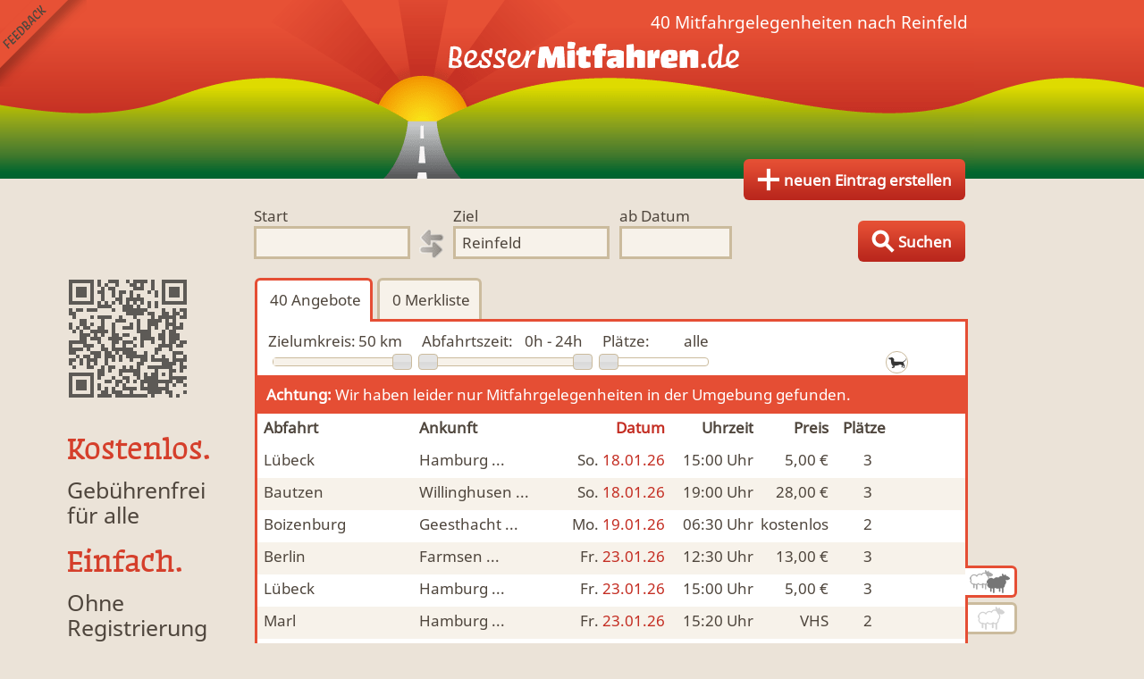

--- FILE ---
content_type: text/html; charset=utf-8
request_url: https://www.bessermitfahren.de/nach/reinfeld/mitfahrgelegenheiten
body_size: 5158
content:

<!DOCTYPE html PUBLIC "-//W3C//DTD XHTML 1.0 Transitional//EN" "http://www.w3.org/TR/xhtml1/DTD/xhtml1-transitional.dtd">
<html xmlns="http://www.w3.org/1999/xhtml" lang="de">
<head>
	<title>Mitfahrgelegenheit Reinfeld | 40 Mitfahrgelegenheiten ab 5 €</title>
	<meta name="description" content="Mitfahrgelegenheit nach REINFELD ✓ kostenlos ✓ ohne Registrierung auf BesserMitfahren.de" />
	<meta name="keywords" content="Reinfeld, Mitfahrgelegenheit, Ergebnisliste" />
	<meta name="viewport" content="width=device-width, minimum-scale=1.0, user-scalable = no" />
	<meta name="owner" content="Twomoons" />
	<meta name="robots" content="index, follow" />
	<meta name="google-site-verification" content="bQRi-wjvDu65PN89W9FaNn2PuFh2Rtpl7i2_tQnUITk" />
	<meta name="msvalidate.01" content="B87FABA650D58AD244333F61CE030F02" />
	<meta property="og:title" content="Mitfahrgelegenheit Reinfeld | 40 Mitfahrgelegenheiten ab 5 €" />
	<meta property="og:type" content="website" />
	<meta property="og:description" content="Mitfahrgelegenheit nach REINFELD ✓ kostenlos ✓ ohne Registrierung auf BesserMitfahren.de" />
	<meta property="og:image" content="https://www.bessermitfahren.de/images/avatar.png" />
	<meta http-equiv="Content-Type" content="text/html; charset=utf-8" />
	<meta http-equiv="language" content="de" />
	<meta http-equiv="content-language" content="de" />	<meta name="apple-itunes-app" content="app-id=922226064" />	<script type="text/javascript" src="/javascript_0.6.js?v=21"></script>
	<link type="text/css" rel="stylesheet" href="/styles_0.6.css?v=25" />	<link rel="canonical" href="https://www.bessermitfahren.de/nach/reinfeld/mitfahrgelegenheiten" /><!--[if gte IE 9]>
  <style type="text/css">
    .btn {
       filter: none;
    }
  </style>
<![endif]-->
</head>
<body id="page-offers">	<a href="javascript:;" onclick="bmf.overlay.load('feedback')" id="feedback">Feedback senden</a>
	<div id="header">		<a href="/" title="nach Mitfahrgelegenheit suchen" onmouseover="bmf.a.hover(this)" target="_top" class="top">Finde Deine Mitfahrgelegenheit.</a>	
				<a alt="Fahrt anbieten" class="btn" id="toplink" href="/eintrag-erstellen" title="Biete Mitfahrgelegenheit nach Reinfeld" onmouseover="bmf.a.hover(this)"><span class="hide1">&nbsp;</span><span class="hide2">&nbsp;Eintrag</span><span class="hide3">&nbsp;neuen Eintrag erstellen</span></a>	</div>
	

<form class="clear" action="/" method="post" id="search">
	<input type="hidden" value="" name="from" />
	<input type="hidden" value="2848811" name="to" />
	<fieldset>
		<label for="form_searchfrom"><span>Start</span><input type="text" id="form_searchfrom" autocomplete="off" onfocus="InstallAC($('#search input[name=\'from\']'),this);this.select()" value="" name="tmp_from" /></label>		<img src="/images/bg_direction.gif" title="Richtung wechseln" alt="Richtunspfeile" class="direction" onclick="bmf.form.change_direction()" />		<label for="form_searchto"><span>Ziel</span><input type="text" id="form_searchto" autocomplete="off" onfocus="InstallAC($('#search input[name=\'to\']'),this);this.select()" value="Reinfeld" name="tmp_to" /></label>
		<label for="form_searchdate" class="date"><span>ab Datum</span><input type="text" name="date" id="form_searchdate" class="datepicker" value="" /></label>	</fieldset>
	<input type="submit" value="Fahrten suchen" />
	<a title="Suche nach allen Angeboten, Anfragen und Übernachtungen" class="btn" id="searchsubmit" href="javascript:;" onClick="$('#search').submit()"><span class="hide1">&nbsp;</span><span class="hide2">&nbsp;Suchen</span><span class="hide3">&nbsp;Suchen</span></a>
</form>


    


	<div id="content">

<ul id="sidepanel" class="clear">	<li class="qrcode" style="background-image:url(/qrcode/?d=https%3A%2F%2Fwww.bessermitfahren.de%2Freinfeld%2Fmitfahrgelegenheiten&e=M)"></li>	<li class="vision"><br /><a href="/vision">
		<div><h2>Kostenlos.</h2><p>Gebührenfrei<br />für alle</p></div>
		<div><h2>Einfach.</h2><p>Ohne Registrierung</p></div>
		<div><h2>Jederzeit.</h2><p>Mobil mit Smartphone</p></div>
	</a></li>
	<!--li class="apps">
  	<a href="https://play.google.com/store/apps/details?id=tm.bessermitfahren" target="_blank"><img src="/images/android.png" alt="BesserMitfahren.de Android App installieren" /></a><br /><br />
		<a href="https://itunes.apple.com/de/app/bessermitfahren.de/id922226064?mt=8" target="_blank"><img src="/images/iphone.png" alt="BesserMitfahren.de iPhone App installieren" /></a><br /><br />
	</li-->
	<li class="social">Besser<b>Mitfahren</b>.de bei <a href="https://www.facebook.com/bessermitfahren" target="_blank">Facebook</a>, <a href="https://plus.google.com/+BessermitfahrenDe" target="_blank">Google+</a> und <a href="https://twitter.com/BesserMitfahren" target="_blank">Twitter</a>.</li>
	<li class="imprint"><a href="/impressum">Impressum</a> | <a href="/status">Status</a></li>
</ul>

<div id="main">	<h1>40 Mitfahrgelegenheiten nach Reinfeld</h1>	<ul id="tab1" class="tab clear">
	  <li onclick="bmf.tab.change('tab1', 'offers')" rel="offers" class="act"><span class="hide1">&nbsp;</span><span class="hide2" id="offer_counter">&nbsp;40</span><span class="hide3">&nbsp;Angebote</span></li>
	  <li onclick="bmf.tab.change('tab1', 'wishlist')" rel="wishlist"><span class="hide1">&nbsp;</span><span class="hide2">&nbsp;0</span><span class="hide3">&nbsp;Merkliste</span></li>	</ul>
	<div class="tabcontent">
		<div id="tab1-offers">			<div class="result-header">
				<form action="javascript:;" class="clear" id="filter" method="post">
					<input type="hidden" id="filter_radius_from" name="radius_from" value="50" />
					<input type="hidden" id="filter_radius_to" name="radius_to" value="50" />
					<input type="hidden" id="filter_time_min" name="time[0]" value="0" />
					<input type="hidden" id="filter_time_max" name="time[1]" value="24" />
					<input type="hidden" id="filter_sheep" name="sheep" value="false" />
					<input type="hidden" id="filter_people" name="people" value="0" />
					<input type="hidden" id="filter_dog" name="dog" value="" />
					<input type="hidden" id="filter_vehicle" name="vehicle" value="" />
					<input type="hidden" id="filter_smoke" name="smoke" value="" />					<div class="radius_to slider">
						<label>Zielumkreis:</label><span>50 km</span>
						<div></div>
					</div>					<div class="time slider">
						<label>Abfahrtszeit:</label><span>0h - 24h</span>
						<div></div>
					</div>
					<div class="people slider">
						<label>Plätze:</label><span></span>
						<div></div>
					</div>
					<div class="icons">						<span class="dog" onclick="bmf.filter('offer', 'dog');"></span>						<span class="space"></span>						<span class="space"></span>					</div>
				</form>				<p class="info-message"><span>Achtung:</span> Wir haben leider nur Mitfahrgelegenheiten in der Umgebung gefunden.</p>				
<ul class="resultlist">
	<li class="headers">
		<span class="from">Abfahrt</span>
		<span class="to">Ankunft</span><span class="date">Datum</span>
		<span class="time">Uhrzeit</span>
		<span class="price">Preis</span>
		<span class="people">Plätze</span>
	</li>
</ul>


    


			</div>
			<ul class="resultlist" id="resultlist">

<li class="clear">
	<a href="/lubeck/hamburg/mitfahrgelegenheit/889994/0/4/1768690800" title="Mitfahrgelegenheit Lübeck Hamburg am 18.01.2026 um 15:00 Uhr für 5 Euro" onmouseover="bmf.a.hover(this)">
				<b class="from">Lübeck</b>
		<span class="desc"> über </span>
		<b class="to end" data="Ziel: Aurich" onmouseover="bmf.list.change(this)" onmouseout="bmf.list.change(this)">Hamburg ...</b><span class="desc"> nach Aurich</span><span class="date"><span class="desc">, am </span><span>So.</span> 18.01.26</span>
		<span class="desc">um</span><span class="time">15:00<span> Uhr</span></span>
		<span class="desc">für</span>
		<span class="price">5,00 €</span>
		<span class="desc">und</span>
		<span class="people">3</span>
		<span class="desc">Personen - bei der kostenlosen Mitfahrzentrale Lübeck.</span>
		<span class="icons">			<span class="dog no"></span>			<span class="vehicle no">Mitfahrgelegenheit & Fahrgemeinschaft</span>			<span class="smoke no">MFG</span>		</span>
	</a>
</li><li class="clear even">
	<a href="/bautzen/willinghusen/mitfahrgelegenheit/47479/0/9/1768690800" title="Mitfahrgelegenheit Bautzen Willinghusen am 18.01.2026 um 19:00 Uhr für 28 Euro" onmouseover="bmf.a.hover(this)">
				<b class="from">Bautzen</b>
		<span class="desc"> über </span>
		<b class="to end" data="Ziel: Hamburg" onmouseover="bmf.list.change(this)" onmouseout="bmf.list.change(this)">Willinghusen ...</b><span class="desc"> nach Hamburg</span><span class="date"><span class="desc">, am </span><span>So.</span> 18.01.26</span>
		<span class="desc">um</span><span class="time">19:00<span> Uhr</span></span>
		<span class="desc">für</span>
		<span class="price">28,00 €</span>
		<span class="desc">und</span>
		<span class="people">3</span>
		<span class="desc">Personen - bei der kostenlosen Mitfahrzentrale Bautzen.</span>
		<span class="icons">			<span class="dog no"></span>			<span class="vehicle no">Mitfahrgelegenheit & Fahrgemeinschaft</span>			<span class="smoke no">MFG</span>		</span>
	</a>
</li><li class="clear">
	<a href="/boizenburg/geesthacht/mitfahrgelegenheit/890303/0/2/1768777200" title="kostenlose Mitfahrgelegenheit Boizenburg Geesthacht am 19.01.2026 um 06:30 Uhr" onmouseover="bmf.a.hover(this)">
				<b class="from">Boizenburg</b>
		<span class="desc"> über </span>
		<b class="to end" data="Ziel: Hamburg" onmouseover="bmf.list.change(this)" onmouseout="bmf.list.change(this)">Geesthacht ...</b><span class="desc"> nach Hamburg</span><span class="date"><span class="desc">, am </span><span>Mo.</span> 19.01.26</span>
		<span class="desc">um</span><span class="time">06:30<span> Uhr</span></span>
		<span class="desc">für</span>
		<span class="price">kostenlos</span>
		<span class="desc">und</span>
		<span class="people">2</span>
		<span class="desc">Personen - bei der kostenlosen Mitfahrzentrale Boizenburg.</span>
		<span class="icons">			<span class="dog no"></span>			<span class="vehicle no">Mitfahrgelegenheit & Fahrgemeinschaft</span>			<span class="smoke no">MFG</span>		</span>
	</a>
</li><li class="clear even">
	<a href="/berlin/farmsen/mitfahrgelegenheit/863502/0/31/1769122800" title="Mitfahrgelegenheit Berlin Farmsen am 23.01.2026 um 12:30 Uhr für 13 Euro" onmouseover="bmf.a.hover(this)">
				<b class="from">Berlin</b>
		<span class="desc"> über </span>
		<b class="to end" data="Ziel: Hamburg" onmouseover="bmf.list.change(this)" onmouseout="bmf.list.change(this)">Farmsen ...</b><span class="desc"> nach Hamburg</span><span class="date"><span class="desc">, am </span><span>Fr.</span> 23.01.26</span>
		<span class="desc">um</span><span class="time">12:30<span> Uhr</span></span>
		<span class="desc">für</span>
		<span class="price">13,00 €</span>
		<span class="desc">und</span>
		<span class="people">3</span>
		<span class="desc">Personen - bei der kostenlosen Mitfahrzentrale Berlin.</span>
		<span class="icons">			<span class="dog no"></span>			<span class="vehicle no">Mitfahrgelegenheit & Fahrgemeinschaft</span>			<span class="smoke no">MFG</span>		</span>
	</a>
</li><li class="clear">
	<a href="/lubeck/hamburg/mitfahrgelegenheit/889994/0/4/1769122800" title="Mitfahrgelegenheit Lübeck Hamburg am 23.01.2026 um 15:00 Uhr für 5 Euro" onmouseover="bmf.a.hover(this)">
				<b class="from">Lübeck</b>
		<span class="desc"> über </span>
		<b class="to end" data="Ziel: Aurich" onmouseover="bmf.list.change(this)" onmouseout="bmf.list.change(this)">Hamburg ...</b><span class="desc"> nach Aurich</span><span class="date"><span class="desc">, am </span><span>Fr.</span> 23.01.26</span>
		<span class="desc">um</span><span class="time">15:00<span> Uhr</span></span>
		<span class="desc">für</span>
		<span class="price">5,00 €</span>
		<span class="desc">und</span>
		<span class="people">3</span>
		<span class="desc">Personen - bei der kostenlosen Mitfahrzentrale Lübeck.</span>
		<span class="icons">			<span class="dog no"></span>			<span class="vehicle no">Mitfahrgelegenheit & Fahrgemeinschaft</span>			<span class="smoke no">MFG</span>		</span>
	</a>
</li><li class="clear even">
	<a href="/marl/hamburg/mitfahrgelegenheit/875550/0/13/1769122800" title="Mitfahrgelegenheit Marl Hamburg am 23.01.2026 um 15:20 Uhr" onmouseover="bmf.a.hover(this)">
				<b class="from">Marl</b>
		<span class="desc"> über </span>
		<b class="to end" data="Ziel: Dümmer" onmouseover="bmf.list.change(this)" onmouseout="bmf.list.change(this)">Hamburg ...</b><span class="desc"> nach Dümmer</span><span class="date"><span class="desc">, am </span><span>Fr.</span> 23.01.26</span>
		<span class="desc">um</span><span class="time">15:20<span> Uhr</span></span>
		<span class="desc">für</span>
		<span class="price">VHS</span>
		<span class="desc">und</span>
		<span class="people">2</span>
		<span class="desc">Personen - bei der kostenlosen Mitfahrzentrale Marl.</span>
		<span class="icons">			<span class="dog no"></span>			<span class="vehicle no">Mitfahrgelegenheit & Fahrgemeinschaft</span>			<span class="smoke no">MFG</span>		</span>
	</a>
</li><li class="clear">
	<a href="/lubeck/hamburg/mitfahrgelegenheit/889994/0/4/1769295600" title="Mitfahrgelegenheit Lübeck Hamburg am 25.01.2026 um 15:00 Uhr für 5 Euro" onmouseover="bmf.a.hover(this)">
				<b class="from">Lübeck</b>
		<span class="desc"> über </span>
		<b class="to end" data="Ziel: Aurich" onmouseover="bmf.list.change(this)" onmouseout="bmf.list.change(this)">Hamburg ...</b><span class="desc"> nach Aurich</span><span class="date"><span class="desc">, am </span><span>So.</span> 25.01.26</span>
		<span class="desc">um</span><span class="time">15:00<span> Uhr</span></span>
		<span class="desc">für</span>
		<span class="price">5,00 €</span>
		<span class="desc">und</span>
		<span class="people">3</span>
		<span class="desc">Personen - bei der kostenlosen Mitfahrzentrale Lübeck.</span>
		<span class="icons">			<span class="dog no"></span>			<span class="vehicle no">Mitfahrgelegenheit & Fahrgemeinschaft</span>			<span class="smoke no">MFG</span>		</span>
	</a>
</li><li class="clear even">
	<a href="/bautzen/willinghusen/mitfahrgelegenheit/47479/0/9/1769295600" title="Mitfahrgelegenheit Bautzen Willinghusen am 25.01.2026 um 19:00 Uhr für 28 Euro" onmouseover="bmf.a.hover(this)">
				<b class="from">Bautzen</b>
		<span class="desc"> über </span>
		<b class="to end" data="Ziel: Hamburg" onmouseover="bmf.list.change(this)" onmouseout="bmf.list.change(this)">Willinghusen ...</b><span class="desc"> nach Hamburg</span><span class="date"><span class="desc">, am </span><span>So.</span> 25.01.26</span>
		<span class="desc">um</span><span class="time">19:00<span> Uhr</span></span>
		<span class="desc">für</span>
		<span class="price">28,00 €</span>
		<span class="desc">und</span>
		<span class="people">3</span>
		<span class="desc">Personen - bei der kostenlosen Mitfahrzentrale Bautzen.</span>
		<span class="icons">			<span class="dog no"></span>			<span class="vehicle no">Mitfahrgelegenheit & Fahrgemeinschaft</span>			<span class="smoke no">MFG</span>		</span>
	</a>
</li><li class="clear">
	<a href="/boizenburg/geesthacht/mitfahrgelegenheit/890303/0/2/1769382000" title="kostenlose Mitfahrgelegenheit Boizenburg Geesthacht am 26.01.2026 um 06:30 Uhr" onmouseover="bmf.a.hover(this)">
				<b class="from">Boizenburg</b>
		<span class="desc"> über </span>
		<b class="to end" data="Ziel: Hamburg" onmouseover="bmf.list.change(this)" onmouseout="bmf.list.change(this)">Geesthacht ...</b><span class="desc"> nach Hamburg</span><span class="date"><span class="desc">, am </span><span>Mo.</span> 26.01.26</span>
		<span class="desc">um</span><span class="time">06:30<span> Uhr</span></span>
		<span class="desc">für</span>
		<span class="price">kostenlos</span>
		<span class="desc">und</span>
		<span class="people">2</span>
		<span class="desc">Personen - bei der kostenlosen Mitfahrzentrale Boizenburg.</span>
		<span class="icons">			<span class="dog no"></span>			<span class="vehicle no">Mitfahrgelegenheit & Fahrgemeinschaft</span>			<span class="smoke no">MFG</span>		</span>
	</a>
</li><li class="clear even">
	<a href="/berlin/farmsen/mitfahrgelegenheit/863502/0/31/1769727600" title="Mitfahrgelegenheit Berlin Farmsen am 30.01.2026 um 12:30 Uhr für 13 Euro" onmouseover="bmf.a.hover(this)">
				<b class="from">Berlin</b>
		<span class="desc"> über </span>
		<b class="to end" data="Ziel: Hamburg" onmouseover="bmf.list.change(this)" onmouseout="bmf.list.change(this)">Farmsen ...</b><span class="desc"> nach Hamburg</span><span class="date"><span class="desc">, am </span><span>Fr.</span> 30.01.26</span>
		<span class="desc">um</span><span class="time">12:30<span> Uhr</span></span>
		<span class="desc">für</span>
		<span class="price">13,00 €</span>
		<span class="desc">und</span>
		<span class="people">3</span>
		<span class="desc">Personen - bei der kostenlosen Mitfahrzentrale Berlin.</span>
		<span class="icons">			<span class="dog no"></span>			<span class="vehicle no">Mitfahrgelegenheit & Fahrgemeinschaft</span>			<span class="smoke no">MFG</span>		</span>
	</a>
</li><li class="clear">
	<a href="/lubeck/hamburg/mitfahrgelegenheit/889994/0/4/1769727600" title="Mitfahrgelegenheit Lübeck Hamburg am 30.01.2026 um 15:00 Uhr für 5 Euro" onmouseover="bmf.a.hover(this)">
				<b class="from">Lübeck</b>
		<span class="desc"> über </span>
		<b class="to end" data="Ziel: Aurich" onmouseover="bmf.list.change(this)" onmouseout="bmf.list.change(this)">Hamburg ...</b><span class="desc"> nach Aurich</span><span class="date"><span class="desc">, am </span><span>Fr.</span> 30.01.26</span>
		<span class="desc">um</span><span class="time">15:00<span> Uhr</span></span>
		<span class="desc">für</span>
		<span class="price">5,00 €</span>
		<span class="desc">und</span>
		<span class="people">3</span>
		<span class="desc">Personen - bei der kostenlosen Mitfahrzentrale Lübeck.</span>
		<span class="icons">			<span class="dog no"></span>			<span class="vehicle no">Mitfahrgelegenheit & Fahrgemeinschaft</span>			<span class="smoke no">MFG</span>		</span>
	</a>
</li><li class="clear even">
	<a href="/marl/hamburg/mitfahrgelegenheit/875550/0/13/1769727600" title="Mitfahrgelegenheit Marl Hamburg am 30.01.2026 um 15:20 Uhr" onmouseover="bmf.a.hover(this)">
				<b class="from">Marl</b>
		<span class="desc"> über </span>
		<b class="to end" data="Ziel: Dümmer" onmouseover="bmf.list.change(this)" onmouseout="bmf.list.change(this)">Hamburg ...</b><span class="desc"> nach Dümmer</span><span class="date"><span class="desc">, am </span><span>Fr.</span> 30.01.26</span>
		<span class="desc">um</span><span class="time">15:20<span> Uhr</span></span>
		<span class="desc">für</span>
		<span class="price">VHS</span>
		<span class="desc">und</span>
		<span class="people">2</span>
		<span class="desc">Personen - bei der kostenlosen Mitfahrzentrale Marl.</span>
		<span class="icons">			<span class="dog no"></span>			<span class="vehicle no">Mitfahrgelegenheit & Fahrgemeinschaft</span>			<span class="smoke no">MFG</span>		</span>
	</a>
</li><li class="clear">
	<a href="/lubeck/hamburg/mitfahrgelegenheit/889994/0/4/1769900400" title="Mitfahrgelegenheit Lübeck Hamburg am 01.02.2026 um 15:00 Uhr für 5 Euro" onmouseover="bmf.a.hover(this)">
				<b class="from">Lübeck</b>
		<span class="desc"> über </span>
		<b class="to end" data="Ziel: Aurich" onmouseover="bmf.list.change(this)" onmouseout="bmf.list.change(this)">Hamburg ...</b><span class="desc"> nach Aurich</span><span class="date"><span class="desc">, am </span><span>So.</span> 01.02.26</span>
		<span class="desc">um</span><span class="time">15:00<span> Uhr</span></span>
		<span class="desc">für</span>
		<span class="price">5,00 €</span>
		<span class="desc">und</span>
		<span class="people">3</span>
		<span class="desc">Personen - bei der kostenlosen Mitfahrzentrale Lübeck.</span>
		<span class="icons">			<span class="dog no"></span>			<span class="vehicle no">Mitfahrgelegenheit & Fahrgemeinschaft</span>			<span class="smoke no">MFG</span>		</span>
	</a>
</li><li class="clear even">
	<a href="/bautzen/willinghusen/mitfahrgelegenheit/47479/0/9/1769900400" title="Mitfahrgelegenheit Bautzen Willinghusen am 01.02.2026 um 19:00 Uhr für 28 Euro" onmouseover="bmf.a.hover(this)">
				<b class="from">Bautzen</b>
		<span class="desc"> über </span>
		<b class="to end" data="Ziel: Hamburg" onmouseover="bmf.list.change(this)" onmouseout="bmf.list.change(this)">Willinghusen ...</b><span class="desc"> nach Hamburg</span><span class="date"><span class="desc">, am </span><span>So.</span> 01.02.26</span>
		<span class="desc">um</span><span class="time">19:00<span> Uhr</span></span>
		<span class="desc">für</span>
		<span class="price">28,00 €</span>
		<span class="desc">und</span>
		<span class="people">3</span>
		<span class="desc">Personen - bei der kostenlosen Mitfahrzentrale Bautzen.</span>
		<span class="icons">			<span class="dog no"></span>			<span class="vehicle no">Mitfahrgelegenheit & Fahrgemeinschaft</span>			<span class="smoke no">MFG</span>		</span>
	</a>
</li><li class="clear">
	<a href="/berlin/willinghusen/mitfahrgelegenheit/367862/0/4/1769986800" title="Mitfahrgelegenheit Berlin Willinghusen am 02.02.2026 um 06:00 Uhr für 15 Euro" onmouseover="bmf.a.hover(this)">
				<b class="from">Berlin</b>
		<span class="desc"> über </span>
		<b class="to end" data="Ziel: Hamburg" onmouseover="bmf.list.change(this)" onmouseout="bmf.list.change(this)">Willinghusen ...</b><span class="desc"> nach Hamburg</span><span class="date"><span class="desc">, am </span><span>Mo.</span> 02.02.26</span>
		<span class="desc">um</span><span class="time">06:00<span> Uhr</span></span>
		<span class="desc">für</span>
		<span class="price">15,00 €</span>
		<span class="desc">und</span>
		<span class="people">4</span>
		<span class="desc">Personen - bei der kostenlosen Mitfahrzentrale Berlin.</span>
		<span class="icons">			<span class="dog yes">Tiertransport, mit Hund, Hamster, Kleintiere</span>			<span class="vehicle no">Mitfahrgelegenheit & Fahrgemeinschaft</span>			<span class="smoke no">MFG</span>		</span>
	</a>
</li><li class="clear even">
	<a href="/boizenburg/geesthacht/mitfahrgelegenheit/890303/0/2/1769986800" title="kostenlose Mitfahrgelegenheit Boizenburg Geesthacht am 02.02.2026 um 06:30 Uhr" onmouseover="bmf.a.hover(this)">
				<b class="from">Boizenburg</b>
		<span class="desc"> über </span>
		<b class="to end" data="Ziel: Hamburg" onmouseover="bmf.list.change(this)" onmouseout="bmf.list.change(this)">Geesthacht ...</b><span class="desc"> nach Hamburg</span><span class="date"><span class="desc">, am </span><span>Mo.</span> 02.02.26</span>
		<span class="desc">um</span><span class="time">06:30<span> Uhr</span></span>
		<span class="desc">für</span>
		<span class="price">kostenlos</span>
		<span class="desc">und</span>
		<span class="people">2</span>
		<span class="desc">Personen - bei der kostenlosen Mitfahrzentrale Boizenburg.</span>
		<span class="icons">			<span class="dog no"></span>			<span class="vehicle no">Mitfahrgelegenheit & Fahrgemeinschaft</span>			<span class="smoke no">MFG</span>		</span>
	</a>
</li><li class="clear">
	<a href="/berlin/farmsen/mitfahrgelegenheit/863502/0/31/1770332400" title="Mitfahrgelegenheit Berlin Farmsen am 06.02.2026 um 12:30 Uhr für 13 Euro" onmouseover="bmf.a.hover(this)">
				<b class="from">Berlin</b>
		<span class="desc"> über </span>
		<b class="to end" data="Ziel: Hamburg" onmouseover="bmf.list.change(this)" onmouseout="bmf.list.change(this)">Farmsen ...</b><span class="desc"> nach Hamburg</span><span class="date"><span class="desc">, am </span><span>Fr.</span> 06.02.26</span>
		<span class="desc">um</span><span class="time">12:30<span> Uhr</span></span>
		<span class="desc">für</span>
		<span class="price">13,00 €</span>
		<span class="desc">und</span>
		<span class="people">3</span>
		<span class="desc">Personen - bei der kostenlosen Mitfahrzentrale Berlin.</span>
		<span class="icons">			<span class="dog no"></span>			<span class="vehicle no">Mitfahrgelegenheit & Fahrgemeinschaft</span>			<span class="smoke no">MFG</span>		</span>
	</a>
</li><li class="clear even">
	<a href="/lubeck/hamburg/mitfahrgelegenheit/889994/0/4/1770332400" title="Mitfahrgelegenheit Lübeck Hamburg am 06.02.2026 um 15:00 Uhr für 5 Euro" onmouseover="bmf.a.hover(this)">
				<b class="from">Lübeck</b>
		<span class="desc"> über </span>
		<b class="to end" data="Ziel: Aurich" onmouseover="bmf.list.change(this)" onmouseout="bmf.list.change(this)">Hamburg ...</b><span class="desc"> nach Aurich</span><span class="date"><span class="desc">, am </span><span>Fr.</span> 06.02.26</span>
		<span class="desc">um</span><span class="time">15:00<span> Uhr</span></span>
		<span class="desc">für</span>
		<span class="price">5,00 €</span>
		<span class="desc">und</span>
		<span class="people">3</span>
		<span class="desc">Personen - bei der kostenlosen Mitfahrzentrale Lübeck.</span>
		<span class="icons">			<span class="dog no"></span>			<span class="vehicle no">Mitfahrgelegenheit & Fahrgemeinschaft</span>			<span class="smoke no">MFG</span>		</span>
	</a>
</li><li class="clear">
	<a href="/marl/hamburg/mitfahrgelegenheit/875550/0/13/1770332400" title="Mitfahrgelegenheit Marl Hamburg am 06.02.2026 um 15:20 Uhr" onmouseover="bmf.a.hover(this)">
				<b class="from">Marl</b>
		<span class="desc"> über </span>
		<b class="to end" data="Ziel: Dümmer" onmouseover="bmf.list.change(this)" onmouseout="bmf.list.change(this)">Hamburg ...</b><span class="desc"> nach Dümmer</span><span class="date"><span class="desc">, am </span><span>Fr.</span> 06.02.26</span>
		<span class="desc">um</span><span class="time">15:20<span> Uhr</span></span>
		<span class="desc">für</span>
		<span class="price">VHS</span>
		<span class="desc">und</span>
		<span class="people">2</span>
		<span class="desc">Personen - bei der kostenlosen Mitfahrzentrale Marl.</span>
		<span class="icons">			<span class="dog no"></span>			<span class="vehicle no">Mitfahrgelegenheit & Fahrgemeinschaft</span>			<span class="smoke no">MFG</span>		</span>
	</a>
</li><li class="clear even">
	<a href="/lubeck/hamburg/mitfahrgelegenheit/889994/0/4/1770505200" title="Mitfahrgelegenheit Lübeck Hamburg am 08.02.2026 um 15:00 Uhr für 5 Euro" onmouseover="bmf.a.hover(this)">
				<b class="from">Lübeck</b>
		<span class="desc"> über </span>
		<b class="to end" data="Ziel: Aurich" onmouseover="bmf.list.change(this)" onmouseout="bmf.list.change(this)">Hamburg ...</b><span class="desc"> nach Aurich</span><span class="date"><span class="desc">, am </span><span>So.</span> 08.02.26</span>
		<span class="desc">um</span><span class="time">15:00<span> Uhr</span></span>
		<span class="desc">für</span>
		<span class="price">5,00 €</span>
		<span class="desc">und</span>
		<span class="people">3</span>
		<span class="desc">Personen - bei der kostenlosen Mitfahrzentrale Lübeck.</span>
		<span class="icons">			<span class="dog no"></span>			<span class="vehicle no">Mitfahrgelegenheit & Fahrgemeinschaft</span>			<span class="smoke no">MFG</span>		</span>
	</a>
</li><li class="clear">
	<a href="/bautzen/willinghusen/mitfahrgelegenheit/47479/0/9/1770505200" title="Mitfahrgelegenheit Bautzen Willinghusen am 08.02.2026 um 19:00 Uhr für 28 Euro" onmouseover="bmf.a.hover(this)">
				<b class="from">Bautzen</b>
		<span class="desc"> über </span>
		<b class="to end" data="Ziel: Hamburg" onmouseover="bmf.list.change(this)" onmouseout="bmf.list.change(this)">Willinghusen ...</b><span class="desc"> nach Hamburg</span><span class="date"><span class="desc">, am </span><span>So.</span> 08.02.26</span>
		<span class="desc">um</span><span class="time">19:00<span> Uhr</span></span>
		<span class="desc">für</span>
		<span class="price">28,00 €</span>
		<span class="desc">und</span>
		<span class="people">3</span>
		<span class="desc">Personen - bei der kostenlosen Mitfahrzentrale Bautzen.</span>
		<span class="icons">			<span class="dog no"></span>			<span class="vehicle no">Mitfahrgelegenheit & Fahrgemeinschaft</span>			<span class="smoke no">MFG</span>		</span>
	</a>
</li><li class="clear even">
	<a href="/berlin/willinghusen/mitfahrgelegenheit/367862/0/4/1770591600" title="Mitfahrgelegenheit Berlin Willinghusen am 09.02.2026 um 06:00 Uhr für 15 Euro" onmouseover="bmf.a.hover(this)">
				<b class="from">Berlin</b>
		<span class="desc"> über </span>
		<b class="to end" data="Ziel: Hamburg" onmouseover="bmf.list.change(this)" onmouseout="bmf.list.change(this)">Willinghusen ...</b><span class="desc"> nach Hamburg</span><span class="date"><span class="desc">, am </span><span>Mo.</span> 09.02.26</span>
		<span class="desc">um</span><span class="time">06:00<span> Uhr</span></span>
		<span class="desc">für</span>
		<span class="price">15,00 €</span>
		<span class="desc">und</span>
		<span class="people">4</span>
		<span class="desc">Personen - bei der kostenlosen Mitfahrzentrale Berlin.</span>
		<span class="icons">			<span class="dog yes">Tiertransport, mit Hund, Hamster, Kleintiere</span>			<span class="vehicle no">Mitfahrgelegenheit & Fahrgemeinschaft</span>			<span class="smoke no">MFG</span>		</span>
	</a>
</li><li class="clear">
	<a href="/boizenburg/geesthacht/mitfahrgelegenheit/890303/0/2/1770591600" title="kostenlose Mitfahrgelegenheit Boizenburg Geesthacht am 09.02.2026 um 06:30 Uhr" onmouseover="bmf.a.hover(this)">
				<b class="from">Boizenburg</b>
		<span class="desc"> über </span>
		<b class="to end" data="Ziel: Hamburg" onmouseover="bmf.list.change(this)" onmouseout="bmf.list.change(this)">Geesthacht ...</b><span class="desc"> nach Hamburg</span><span class="date"><span class="desc">, am </span><span>Mo.</span> 09.02.26</span>
		<span class="desc">um</span><span class="time">06:30<span> Uhr</span></span>
		<span class="desc">für</span>
		<span class="price">kostenlos</span>
		<span class="desc">und</span>
		<span class="people">2</span>
		<span class="desc">Personen - bei der kostenlosen Mitfahrzentrale Boizenburg.</span>
		<span class="icons">			<span class="dog no"></span>			<span class="vehicle no">Mitfahrgelegenheit & Fahrgemeinschaft</span>			<span class="smoke no">MFG</span>		</span>
	</a>
</li><li class="clear even">
	<a href="/berlin/farmsen/mitfahrgelegenheit/863502/0/31/1770937200" title="Mitfahrgelegenheit Berlin Farmsen am 13.02.2026 um 12:30 Uhr für 13 Euro" onmouseover="bmf.a.hover(this)">
				<b class="from">Berlin</b>
		<span class="desc"> über </span>
		<b class="to end" data="Ziel: Hamburg" onmouseover="bmf.list.change(this)" onmouseout="bmf.list.change(this)">Farmsen ...</b><span class="desc"> nach Hamburg</span><span class="date"><span class="desc">, am </span><span>Fr.</span> 13.02.26</span>
		<span class="desc">um</span><span class="time">12:30<span> Uhr</span></span>
		<span class="desc">für</span>
		<span class="price">13,00 €</span>
		<span class="desc">und</span>
		<span class="people">3</span>
		<span class="desc">Personen - bei der kostenlosen Mitfahrzentrale Berlin.</span>
		<span class="icons">			<span class="dog no"></span>			<span class="vehicle no">Mitfahrgelegenheit & Fahrgemeinschaft</span>			<span class="smoke no">MFG</span>		</span>
	</a>
</li><li class="clear">
	<a href="/lubeck/hamburg/mitfahrgelegenheit/889994/0/4/1770937200" title="Mitfahrgelegenheit Lübeck Hamburg am 13.02.2026 um 15:00 Uhr für 5 Euro" onmouseover="bmf.a.hover(this)">
				<b class="from">Lübeck</b>
		<span class="desc"> über </span>
		<b class="to end" data="Ziel: Aurich" onmouseover="bmf.list.change(this)" onmouseout="bmf.list.change(this)">Hamburg ...</b><span class="desc"> nach Aurich</span><span class="date"><span class="desc">, am </span><span>Fr.</span> 13.02.26</span>
		<span class="desc">um</span><span class="time">15:00<span> Uhr</span></span>
		<span class="desc">für</span>
		<span class="price">5,00 €</span>
		<span class="desc">und</span>
		<span class="people">3</span>
		<span class="desc">Personen - bei der kostenlosen Mitfahrzentrale Lübeck.</span>
		<span class="icons">			<span class="dog no"></span>			<span class="vehicle no">Mitfahrgelegenheit & Fahrgemeinschaft</span>			<span class="smoke no">MFG</span>		</span>
	</a>
</li><li class="clear even">
	<a href="/marl/hamburg/mitfahrgelegenheit/875550/0/13/1770937200" title="Mitfahrgelegenheit Marl Hamburg am 13.02.2026 um 15:20 Uhr" onmouseover="bmf.a.hover(this)">
				<b class="from">Marl</b>
		<span class="desc"> über </span>
		<b class="to end" data="Ziel: Dümmer" onmouseover="bmf.list.change(this)" onmouseout="bmf.list.change(this)">Hamburg ...</b><span class="desc"> nach Dümmer</span><span class="date"><span class="desc">, am </span><span>Fr.</span> 13.02.26</span>
		<span class="desc">um</span><span class="time">15:20<span> Uhr</span></span>
		<span class="desc">für</span>
		<span class="price">VHS</span>
		<span class="desc">und</span>
		<span class="people">2</span>
		<span class="desc">Personen - bei der kostenlosen Mitfahrzentrale Marl.</span>
		<span class="icons">			<span class="dog no"></span>			<span class="vehicle no">Mitfahrgelegenheit & Fahrgemeinschaft</span>			<span class="smoke no">MFG</span>		</span>
	</a>
</li><li class="clear">
	<a href="/lubeck/hamburg/mitfahrgelegenheit/889994/0/4/1771110000" title="Mitfahrgelegenheit Lübeck Hamburg am 15.02.2026 um 15:00 Uhr für 5 Euro" onmouseover="bmf.a.hover(this)">
				<b class="from">Lübeck</b>
		<span class="desc"> über </span>
		<b class="to end" data="Ziel: Aurich" onmouseover="bmf.list.change(this)" onmouseout="bmf.list.change(this)">Hamburg ...</b><span class="desc"> nach Aurich</span><span class="date"><span class="desc">, am </span><span>So.</span> 15.02.26</span>
		<span class="desc">um</span><span class="time">15:00<span> Uhr</span></span>
		<span class="desc">für</span>
		<span class="price">5,00 €</span>
		<span class="desc">und</span>
		<span class="people">3</span>
		<span class="desc">Personen - bei der kostenlosen Mitfahrzentrale Lübeck.</span>
		<span class="icons">			<span class="dog no"></span>			<span class="vehicle no">Mitfahrgelegenheit & Fahrgemeinschaft</span>			<span class="smoke no">MFG</span>		</span>
	</a>
</li><li class="clear even">
	<a href="/bautzen/willinghusen/mitfahrgelegenheit/47479/0/9/1771110000" title="Mitfahrgelegenheit Bautzen Willinghusen am 15.02.2026 um 19:00 Uhr für 28 Euro" onmouseover="bmf.a.hover(this)">
				<b class="from">Bautzen</b>
		<span class="desc"> über </span>
		<b class="to end" data="Ziel: Hamburg" onmouseover="bmf.list.change(this)" onmouseout="bmf.list.change(this)">Willinghusen ...</b><span class="desc"> nach Hamburg</span><span class="date"><span class="desc">, am </span><span>So.</span> 15.02.26</span>
		<span class="desc">um</span><span class="time">19:00<span> Uhr</span></span>
		<span class="desc">für</span>
		<span class="price">28,00 €</span>
		<span class="desc">und</span>
		<span class="people">3</span>
		<span class="desc">Personen - bei der kostenlosen Mitfahrzentrale Bautzen.</span>
		<span class="icons">			<span class="dog no"></span>			<span class="vehicle no">Mitfahrgelegenheit & Fahrgemeinschaft</span>			<span class="smoke no">MFG</span>		</span>
	</a>
</li><li class="clear">
	<a href="/berlin/willinghusen/mitfahrgelegenheit/367862/0/4/1771196400" title="Mitfahrgelegenheit Berlin Willinghusen am 16.02.2026 um 06:00 Uhr für 15 Euro" onmouseover="bmf.a.hover(this)">
				<b class="from">Berlin</b>
		<span class="desc"> über </span>
		<b class="to end" data="Ziel: Hamburg" onmouseover="bmf.list.change(this)" onmouseout="bmf.list.change(this)">Willinghusen ...</b><span class="desc"> nach Hamburg</span><span class="date"><span class="desc">, am </span><span>Mo.</span> 16.02.26</span>
		<span class="desc">um</span><span class="time">06:00<span> Uhr</span></span>
		<span class="desc">für</span>
		<span class="price">15,00 €</span>
		<span class="desc">und</span>
		<span class="people">4</span>
		<span class="desc">Personen - bei der kostenlosen Mitfahrzentrale Berlin.</span>
		<span class="icons">			<span class="dog yes">Tiertransport, mit Hund, Hamster, Kleintiere</span>			<span class="vehicle no">Mitfahrgelegenheit & Fahrgemeinschaft</span>			<span class="smoke no">MFG</span>		</span>
	</a>
</li><li class="clear even">
	<a href="/boizenburg/geesthacht/mitfahrgelegenheit/890303/0/2/1771196400" title="kostenlose Mitfahrgelegenheit Boizenburg Geesthacht am 16.02.2026 um 06:30 Uhr" onmouseover="bmf.a.hover(this)">
				<b class="from">Boizenburg</b>
		<span class="desc"> über </span>
		<b class="to end" data="Ziel: Hamburg" onmouseover="bmf.list.change(this)" onmouseout="bmf.list.change(this)">Geesthacht ...</b><span class="desc"> nach Hamburg</span><span class="date"><span class="desc">, am </span><span>Mo.</span> 16.02.26</span>
		<span class="desc">um</span><span class="time">06:30<span> Uhr</span></span>
		<span class="desc">für</span>
		<span class="price">kostenlos</span>
		<span class="desc">und</span>
		<span class="people">2</span>
		<span class="desc">Personen - bei der kostenlosen Mitfahrzentrale Boizenburg.</span>
		<span class="icons">			<span class="dog no"></span>			<span class="vehicle no">Mitfahrgelegenheit & Fahrgemeinschaft</span>			<span class="smoke no">MFG</span>		</span>
	</a>
</li><li class="clear">
	<a href="/berlin/farmsen/mitfahrgelegenheit/863502/0/31/1771542000" title="Mitfahrgelegenheit Berlin Farmsen am 20.02.2026 um 12:30 Uhr für 13 Euro" onmouseover="bmf.a.hover(this)">
				<b class="from">Berlin</b>
		<span class="desc"> über </span>
		<b class="to end" data="Ziel: Hamburg" onmouseover="bmf.list.change(this)" onmouseout="bmf.list.change(this)">Farmsen ...</b><span class="desc"> nach Hamburg</span><span class="date"><span class="desc">, am </span><span>Fr.</span> 20.02.26</span>
		<span class="desc">um</span><span class="time">12:30<span> Uhr</span></span>
		<span class="desc">für</span>
		<span class="price">13,00 €</span>
		<span class="desc">und</span>
		<span class="people">3</span>
		<span class="desc">Personen - bei der kostenlosen Mitfahrzentrale Berlin.</span>
		<span class="icons">			<span class="dog no"></span>			<span class="vehicle no">Mitfahrgelegenheit & Fahrgemeinschaft</span>			<span class="smoke no">MFG</span>		</span>
	</a>
</li><li class="clear even">
	<a href="/lubeck/hamburg/mitfahrgelegenheit/889994/0/4/1771542000" title="Mitfahrgelegenheit Lübeck Hamburg am 20.02.2026 um 15:00 Uhr für 5 Euro" onmouseover="bmf.a.hover(this)">
				<b class="from">Lübeck</b>
		<span class="desc"> über </span>
		<b class="to end" data="Ziel: Aurich" onmouseover="bmf.list.change(this)" onmouseout="bmf.list.change(this)">Hamburg ...</b><span class="desc"> nach Aurich</span><span class="date"><span class="desc">, am </span><span>Fr.</span> 20.02.26</span>
		<span class="desc">um</span><span class="time">15:00<span> Uhr</span></span>
		<span class="desc">für</span>
		<span class="price">5,00 €</span>
		<span class="desc">und</span>
		<span class="people">3</span>
		<span class="desc">Personen - bei der kostenlosen Mitfahrzentrale Lübeck.</span>
		<span class="icons">			<span class="dog no"></span>			<span class="vehicle no">Mitfahrgelegenheit & Fahrgemeinschaft</span>			<span class="smoke no">MFG</span>		</span>
	</a>
</li><li class="clear">
	<a href="/marl/hamburg/mitfahrgelegenheit/875550/0/13/1771542000" title="Mitfahrgelegenheit Marl Hamburg am 20.02.2026 um 15:20 Uhr" onmouseover="bmf.a.hover(this)">
				<b class="from">Marl</b>
		<span class="desc"> über </span>
		<b class="to end" data="Ziel: Dümmer" onmouseover="bmf.list.change(this)" onmouseout="bmf.list.change(this)">Hamburg ...</b><span class="desc"> nach Dümmer</span><span class="date"><span class="desc">, am </span><span>Fr.</span> 20.02.26</span>
		<span class="desc">um</span><span class="time">15:20<span> Uhr</span></span>
		<span class="desc">für</span>
		<span class="price">VHS</span>
		<span class="desc">und</span>
		<span class="people">2</span>
		<span class="desc">Personen - bei der kostenlosen Mitfahrzentrale Marl.</span>
		<span class="icons">			<span class="dog no"></span>			<span class="vehicle no">Mitfahrgelegenheit & Fahrgemeinschaft</span>			<span class="smoke no">MFG</span>		</span>
	</a>
</li><li class="clear even">
	<a href="/lubeck/hamburg/mitfahrgelegenheit/889994/0/4/1771714800" title="Mitfahrgelegenheit Lübeck Hamburg am 22.02.2026 um 15:00 Uhr für 5 Euro" onmouseover="bmf.a.hover(this)">
				<b class="from">Lübeck</b>
		<span class="desc"> über </span>
		<b class="to end" data="Ziel: Aurich" onmouseover="bmf.list.change(this)" onmouseout="bmf.list.change(this)">Hamburg ...</b><span class="desc"> nach Aurich</span><span class="date"><span class="desc">, am </span><span>So.</span> 22.02.26</span>
		<span class="desc">um</span><span class="time">15:00<span> Uhr</span></span>
		<span class="desc">für</span>
		<span class="price">5,00 €</span>
		<span class="desc">und</span>
		<span class="people">3</span>
		<span class="desc">Personen - bei der kostenlosen Mitfahrzentrale Lübeck.</span>
		<span class="icons">			<span class="dog no"></span>			<span class="vehicle no">Mitfahrgelegenheit & Fahrgemeinschaft</span>			<span class="smoke no">MFG</span>		</span>
	</a>
</li><li class="clear">
	<a href="/bautzen/willinghusen/mitfahrgelegenheit/47479/0/9/1771714800" title="Mitfahrgelegenheit Bautzen Willinghusen am 22.02.2026 um 19:00 Uhr für 28 Euro" onmouseover="bmf.a.hover(this)">
				<b class="from">Bautzen</b>
		<span class="desc"> über </span>
		<b class="to end" data="Ziel: Hamburg" onmouseover="bmf.list.change(this)" onmouseout="bmf.list.change(this)">Willinghusen ...</b><span class="desc"> nach Hamburg</span><span class="date"><span class="desc">, am </span><span>So.</span> 22.02.26</span>
		<span class="desc">um</span><span class="time">19:00<span> Uhr</span></span>
		<span class="desc">für</span>
		<span class="price">28,00 €</span>
		<span class="desc">und</span>
		<span class="people">3</span>
		<span class="desc">Personen - bei der kostenlosen Mitfahrzentrale Bautzen.</span>
		<span class="icons">			<span class="dog no"></span>			<span class="vehicle no">Mitfahrgelegenheit & Fahrgemeinschaft</span>			<span class="smoke no">MFG</span>		</span>
	</a>
</li><li class="clear even">
	<a href="/berlin/willinghusen/mitfahrgelegenheit/367862/0/4/1771801200" title="Mitfahrgelegenheit Berlin Willinghusen am 23.02.2026 um 06:00 Uhr für 15 Euro" onmouseover="bmf.a.hover(this)">
				<b class="from">Berlin</b>
		<span class="desc"> über </span>
		<b class="to end" data="Ziel: Hamburg" onmouseover="bmf.list.change(this)" onmouseout="bmf.list.change(this)">Willinghusen ...</b><span class="desc"> nach Hamburg</span><span class="date"><span class="desc">, am </span><span>Mo.</span> 23.02.26</span>
		<span class="desc">um</span><span class="time">06:00<span> Uhr</span></span>
		<span class="desc">für</span>
		<span class="price">15,00 €</span>
		<span class="desc">und</span>
		<span class="people">4</span>
		<span class="desc">Personen - bei der kostenlosen Mitfahrzentrale Berlin.</span>
		<span class="icons">			<span class="dog yes">Tiertransport, mit Hund, Hamster, Kleintiere</span>			<span class="vehicle no">Mitfahrgelegenheit & Fahrgemeinschaft</span>			<span class="smoke no">MFG</span>		</span>
	</a>
</li><li class="clear">
	<a href="/boizenburg/geesthacht/mitfahrgelegenheit/890303/0/2/1771801200" title="kostenlose Mitfahrgelegenheit Boizenburg Geesthacht am 23.02.2026 um 06:30 Uhr" onmouseover="bmf.a.hover(this)">
				<b class="from">Boizenburg</b>
		<span class="desc"> über </span>
		<b class="to end" data="Ziel: Hamburg" onmouseover="bmf.list.change(this)" onmouseout="bmf.list.change(this)">Geesthacht ...</b><span class="desc"> nach Hamburg</span><span class="date"><span class="desc">, am </span><span>Mo.</span> 23.02.26</span>
		<span class="desc">um</span><span class="time">06:30<span> Uhr</span></span>
		<span class="desc">für</span>
		<span class="price">kostenlos</span>
		<span class="desc">und</span>
		<span class="people">2</span>
		<span class="desc">Personen - bei der kostenlosen Mitfahrzentrale Boizenburg.</span>
		<span class="icons">			<span class="dog no"></span>			<span class="vehicle no">Mitfahrgelegenheit & Fahrgemeinschaft</span>			<span class="smoke no">MFG</span>		</span>
	</a>
</li><li class="clear even">
	<a href="/berlin/farmsen/mitfahrgelegenheit/863502/0/31/1772146800" title="Mitfahrgelegenheit Berlin Farmsen am 27.02.2026 um 12:30 Uhr für 13 Euro" onmouseover="bmf.a.hover(this)">
				<b class="from">Berlin</b>
		<span class="desc"> über </span>
		<b class="to end" data="Ziel: Hamburg" onmouseover="bmf.list.change(this)" onmouseout="bmf.list.change(this)">Farmsen ...</b><span class="desc"> nach Hamburg</span><span class="date"><span class="desc">, am </span><span>Fr.</span> 27.02.26</span>
		<span class="desc">um</span><span class="time">12:30<span> Uhr</span></span>
		<span class="desc">für</span>
		<span class="price">13,00 €</span>
		<span class="desc">und</span>
		<span class="people">3</span>
		<span class="desc">Personen - bei der kostenlosen Mitfahrzentrale Berlin.</span>
		<span class="icons">			<span class="dog no"></span>			<span class="vehicle no">Mitfahrgelegenheit & Fahrgemeinschaft</span>			<span class="smoke no">MFG</span>		</span>
	</a>
</li><li class="clear">
	<a href="/lubeck/hamburg/mitfahrgelegenheit/889994/0/4/1772146800" title="Mitfahrgelegenheit Lübeck Hamburg am 27.02.2026 um 15:00 Uhr für 5 Euro" onmouseover="bmf.a.hover(this)">
				<b class="from">Lübeck</b>
		<span class="desc"> über </span>
		<b class="to end" data="Ziel: Aurich" onmouseover="bmf.list.change(this)" onmouseout="bmf.list.change(this)">Hamburg ...</b><span class="desc"> nach Aurich</span><span class="date"><span class="desc">, am </span><span>Fr.</span> 27.02.26</span>
		<span class="desc">um</span><span class="time">15:00<span> Uhr</span></span>
		<span class="desc">für</span>
		<span class="price">5,00 €</span>
		<span class="desc">und</span>
		<span class="people">3</span>
		<span class="desc">Personen - bei der kostenlosen Mitfahrzentrale Lübeck.</span>
		<span class="icons">			<span class="dog no"></span>			<span class="vehicle no">Mitfahrgelegenheit & Fahrgemeinschaft</span>			<span class="smoke no">MFG</span>		</span>
	</a>
</li><li class="clear even">
	<a href="/marl/hamburg/mitfahrgelegenheit/875550/0/13/1772146800" title="Mitfahrgelegenheit Marl Hamburg am 27.02.2026 um 15:20 Uhr" onmouseover="bmf.a.hover(this)">
				<b class="from">Marl</b>
		<span class="desc"> über </span>
		<b class="to end" data="Ziel: Dümmer" onmouseover="bmf.list.change(this)" onmouseout="bmf.list.change(this)">Hamburg ...</b><span class="desc"> nach Dümmer</span><span class="date"><span class="desc">, am </span><span>Fr.</span> 27.02.26</span>
		<span class="desc">um</span><span class="time">15:20<span> Uhr</span></span>
		<span class="desc">für</span>
		<span class="price">VHS</span>
		<span class="desc">und</span>
		<span class="people">2</span>
		<span class="desc">Personen - bei der kostenlosen Mitfahrzentrale Marl.</span>
		<span class="icons">			<span class="dog no"></span>			<span class="vehicle no">Mitfahrgelegenheit & Fahrgemeinschaft</span>			<span class="smoke no">MFG</span>		</span>
	</a>
</li>

    


</ul>
			<div class="pager" id="pager"></div>
					</div>			<script type="application/ld+json">
				[{"@context":"http:\/\/schema.org","@type":"Event","url":"https:\/\/www.bessermitfahren.de\/nach\/reinfeld\/mitfahrgelegenheiten\/2026-01-18","startDate":"2026-01-18T23:30:00+02:00","name":"2 Angebote ab 5 \u20ac","location":{"@type":"Place","name":"Reinfeld","address":"Reinfeld"}},{"@context":"http:\/\/schema.org","@type":"Event","url":"https:\/\/www.bessermitfahren.de\/boizenburg\/geesthacht\/mitfahrgelegenheit\/890303\/0\/2\/1768777200","startDate":"2026-01-19T06:30:00+02:00","name":" von Boizenburg","location":{"@type":"Place","name":"Boizenburg","0":"KostenlosVHS","address":"Boizenburg"}},{"@context":"http:\/\/schema.org","@type":"Event","url":"https:\/\/www.bessermitfahren.de\/nach\/reinfeld\/mitfahrgelegenheiten\/2026-01-23","startDate":"2026-01-23T23:30:00+02:00","name":"3 Angebote ab 5 \u20ac","location":{"@type":"Place","name":"Reinfeld","address":"Reinfeld"}},{"@context":"http:\/\/schema.org","@type":"Event","url":"https:\/\/www.bessermitfahren.de\/nach\/reinfeld\/mitfahrgelegenheiten\/2026-01-25","startDate":"2026-01-25T23:30:00+02:00","name":"2 Angebote ab 5 \u20ac","location":{"@type":"Place","name":"Reinfeld","address":"Reinfeld"}},{"@context":"http:\/\/schema.org","@type":"Event","url":"https:\/\/www.bessermitfahren.de\/boizenburg\/geesthacht\/mitfahrgelegenheit\/890303\/0\/2\/1769382000","startDate":"2026-01-26T06:30:00+02:00","name":" von Boizenburg","location":{"@type":"Place","name":"Boizenburg","0":"KostenlosVHS","address":"Boizenburg"}},{"@context":"http:\/\/schema.org","@type":"Event","url":"https:\/\/www.bessermitfahren.de\/nach\/reinfeld\/mitfahrgelegenheiten\/2026-01-30","startDate":"2026-01-30T23:30:00+02:00","name":"3 Angebote ab 5 \u20ac","location":{"@type":"Place","name":"Reinfeld","address":"Reinfeld"}},{"@context":"http:\/\/schema.org","@type":"Event","url":"https:\/\/www.bessermitfahren.de\/nach\/reinfeld\/mitfahrgelegenheiten\/2026-02-01","startDate":"2026-02-01T23:30:00+02:00","name":"2 Angebote ab 5 \u20ac","location":{"@type":"Place","name":"Reinfeld","address":"Reinfeld"}},{"@context":"http:\/\/schema.org","@type":"Event","url":"https:\/\/www.bessermitfahren.de\/nach\/reinfeld\/mitfahrgelegenheiten\/2026-02-02","startDate":"2026-02-02T23:30:00+02:00","name":"2 Angebote ab 15 \u20ac","location":{"@type":"Place","name":"Reinfeld","address":"Reinfeld"}},{"@context":"http:\/\/schema.org","@type":"Event","url":"https:\/\/www.bessermitfahren.de\/nach\/reinfeld\/mitfahrgelegenheiten\/2026-02-06","startDate":"2026-02-06T23:30:00+02:00","name":"3 Angebote ab 5 \u20ac","location":{"@type":"Place","name":"Reinfeld","address":"Reinfeld"}},{"@context":"http:\/\/schema.org","@type":"Event","url":"https:\/\/www.bessermitfahren.de\/nach\/reinfeld\/mitfahrgelegenheiten\/2026-02-08","startDate":"2026-02-08T23:30:00+02:00","name":"2 Angebote ab 5 \u20ac","location":{"@type":"Place","name":"Reinfeld","address":"Reinfeld"}},{"@context":"http:\/\/schema.org","@type":"Event","url":"https:\/\/www.bessermitfahren.de\/nach\/reinfeld\/mitfahrgelegenheiten\/2026-02-09","startDate":"2026-02-09T23:30:00+02:00","name":"2 Angebote ab 15 \u20ac","location":{"@type":"Place","name":"Reinfeld","address":"Reinfeld"}},{"@context":"http:\/\/schema.org","@type":"Event","url":"https:\/\/www.bessermitfahren.de\/nach\/reinfeld\/mitfahrgelegenheiten\/2026-02-13","startDate":"2026-02-13T23:30:00+02:00","name":"3 Angebote ab 5 \u20ac","location":{"@type":"Place","name":"Reinfeld","address":"Reinfeld"}},{"@context":"http:\/\/schema.org","@type":"Event","url":"https:\/\/www.bessermitfahren.de\/nach\/reinfeld\/mitfahrgelegenheiten\/2026-02-15","startDate":"2026-02-15T23:30:00+02:00","name":"2 Angebote ab 5 \u20ac","location":{"@type":"Place","name":"Reinfeld","address":"Reinfeld"}},{"@context":"http:\/\/schema.org","@type":"Event","url":"https:\/\/www.bessermitfahren.de\/nach\/reinfeld\/mitfahrgelegenheiten\/2026-02-16","startDate":"2026-02-16T23:30:00+02:00","name":"2 Angebote ab 15 \u20ac","location":{"@type":"Place","name":"Reinfeld","address":"Reinfeld"}},{"@context":"http:\/\/schema.org","@type":"Event","url":"https:\/\/www.bessermitfahren.de\/nach\/reinfeld\/mitfahrgelegenheiten\/2026-02-20","startDate":"2026-02-20T23:30:00+02:00","name":"3 Angebote ab 5 \u20ac","location":{"@type":"Place","name":"Reinfeld","address":"Reinfeld"}},{"@context":"http:\/\/schema.org","@type":"Event","url":"https:\/\/www.bessermitfahren.de\/nach\/reinfeld\/mitfahrgelegenheiten\/2026-02-22","startDate":"2026-02-22T23:30:00+02:00","name":"2 Angebote ab 5 \u20ac","location":{"@type":"Place","name":"Reinfeld","address":"Reinfeld"}},{"@context":"http:\/\/schema.org","@type":"Event","url":"https:\/\/www.bessermitfahren.de\/nach\/reinfeld\/mitfahrgelegenheiten\/2026-02-23","startDate":"2026-02-23T23:30:00+02:00","name":"2 Angebote ab 15 \u20ac","location":{"@type":"Place","name":"Reinfeld","address":"Reinfeld"}},{"@context":"http:\/\/schema.org","@type":"Event","url":"https:\/\/www.bessermitfahren.de\/nach\/reinfeld\/mitfahrgelegenheiten\/2026-02-27","startDate":"2026-02-27T23:30:00+02:00","name":"3 Angebote ab 5 \u20ac","location":{"@type":"Place","name":"Reinfeld","address":"Reinfeld"}}]
			</script>				<div id="tab1-wishlist" style="display:none"><p>Deine Merkliste ist leer.</p></div>
	</div>	<div class="sheep">
		<span class="all act" title="Alle Angebote anzeigen." onclick="$(this).addClass('act').next().removeClass('act');$('#filter input[name=sheep]').val('false');bmf.filter('offer', 'sheep')"></span>
		<span class="white" title="Nur weiße Schafe anzeigen. :-)" onclick="$(this).addClass('act').prev().removeClass('act');$('#filter input[name=sheep]').val('true');bmf.filter('offer', 'sheep')"></span>
	</div></div>
<script type="text/javascript">
$().ready(function() {

	$('#main .sheep').scrollToFixed({
		bottom: 5
	});

  $('#filter .radius_to div').slider({
		range: 'min',
  	min: 0,
		max: 50,
		step: 10,
		values: [50],
		slide: function(event, ui) {
			$('#filter_radius_to').val(ui.values[0]);
			$('#filter .radius_to span').html(ui.values[0]+' km');
			$('#filter .radius_to .ui-slider-range-min').css('width', 100/50*ui.values[0]+'%');
		},
		change: function(event, ui) {
			$('#filter .radius_to').addClass('act');
			bmf.filter('offer', 'radius_to');
		}
  });
  $('#filter .radius_to .ui-slider-range-min').css('width', 100/50*$('#filter_radius_to').val()+'%');

  $('#filter .time div').slider({
		range: true,
		min: 0,
		max: 24,
		values: [0, 24],
		slide: function(event, ui) {
			$('#filter .time span').html(ui.values[0]+'h - '+ui.values[1]+'h');
		},
		change: function(event, ui) {
			$('#filter_time_min').val(ui.values[0]);
			$('#filter_time_max').val(ui.values[1]);
			$('#filter .time').addClass('act');
			bmf.filter('offer', 'time');
		}
  });

  bmf.filter.people = ['alle', 'mind. 1','mind. 2','mind. 3','mind. 4','> 4'];
  $('#filter .people div').slider({
		range: 'min',
  	min: 0,
		max: 5,
		values: [0],
		slide: function(event, ui) {
			$('#filter_people').val(ui.values[0]);
			$('#filter .people span').html(bmf.filter.people[ui.values[0]]);
			$('#filter .people .ui-slider-range-min').css('width', 100/5*ui.values[0]+'%');
		},
		change: function(event, ui) {
			$('#filter .people').addClass('act');
			bmf.filter('offer', 'people');
		}
  });
  $('#filter .people span').html(bmf.filter.people[$('#filter_people').val()]);
  $('#filter .people .ui-slider-range-min').css('width', 100/5*$('#filter_people').val()+'%');
});
</script>


    


</div>
	<div id="umdiv"></div>
	<div id="overlay"></div>
</body>
</html>


    



--- FILE ---
content_type: text/css; charset=UTF-8
request_url: https://www.bessermitfahren.de/styles_0.6.css?v=25
body_size: 13243
content:

/* jQuery UI - v1.8.23 - 2012-08-15
* https://github.com/jquery/jquery-ui
* Includes: jquery.ui.core.css, jquery.ui.accordion.css, jquery.ui.autocomplete.css, jquery.ui.button.css, jquery.ui.datepicker.css, jquery.ui.dialog.css, jquery.ui.progressbar.css, jquery.ui.resizable.css, jquery.ui.selectable.css, jquery.ui.slider.css, jquery.ui.tabs.css, jquery.ui.theme.css
* Copyright (c) 2012 AUTHORS.txt; Licensed MIT, GPL */
.ui-helper-hidden{display:none}.ui-helper-hidden-accessible{position:absolute !important;clip:rect(1px 1px 1px 1px);clip:rect(1px,1px,1px,1px)}.ui-helper-reset{margin:0;padding:0;border:0;outline:0;line-height:1.3;text-decoration:none;font-size:100%;list-style:none}.ui-helper-clearfix:before,.ui-helper-clearfix:after{content:"";display:table}.ui-helper-clearfix:after{clear:both}.ui-helper-clearfix{zoom:1}.ui-helper-zfix{width:100%;height:100%;top:0;left:0;position:absolute;opacity:0;filter:Alpha(Opacity=0)}.ui-state-disabled{cursor:default !important}.ui-icon{display:block;text-indent: -99999px;overflow:hidden;background-repeat:no-repeat}.ui-widget-overlay{position:absolute;top:0;left:0;width:100%;height:100%}.ui-accordion{width:100%}.ui-accordion .ui-accordion-header{cursor:pointer;position:relative;margin-top:1px;zoom:1}.ui-accordion .ui-accordion-li-fix{display:inline}.ui-accordion .ui-accordion-header-active{border-bottom:0 !important}.ui-accordion .ui-accordion-header
a{display:block;font-size:1em;padding: .5em .5em .5em .7em}.ui-accordion-icons .ui-accordion-header
a{padding-left:2.2em}.ui-accordion .ui-accordion-header .ui-icon{position:absolute;left: .5em;top:50%;margin-top: -8px}.ui-accordion .ui-accordion-content{padding:1em
2.2em;border-top:0;margin-top: -2px;position:relative;top:1px;margin-bottom:2px;overflow:auto;display:none;zoom:1}.ui-accordion .ui-accordion-content-active{display:block}.ui-autocomplete{position:absolute;cursor:default}* html .ui-autocomplete{width:1px}.ui-menu{list-style:none;padding:2px;margin:0;display:block;float:left}.ui-menu .ui-menu{margin-top: -3px}.ui-menu .ui-menu-item{margin:0;padding:0;zoom:1;float:left;clear:left;width:100%}.ui-menu .ui-menu-item
a{text-decoration:none;display:block;padding:.2em .4em;line-height:1.5;zoom:1}.ui-menu .ui-menu-item a.ui-state-hover,
.ui-menu .ui-menu-item a.ui-state-active{font-weight:normal;margin: -1px}.ui-button{display:inline-block;position:relative;padding:0;margin-right: .1em;text-decoration:none !important;cursor:pointer;text-align:center;zoom:1;overflow:visible}.ui-button-icon-only{width:2.2em}button.ui-button-icon-only{width:2.4em}.ui-button-icons-only{width:3.4em}button.ui-button-icons-only{width:3.7em}.ui-button .ui-button-text{display:block;line-height:1.4}.ui-button-text-only .ui-button-text{padding: .4em 1em}.ui-button-icon-only .ui-button-text, .ui-button-icons-only .ui-button-text{padding: .4em;text-indent: -9999999px}.ui-button-text-icon-primary .ui-button-text, .ui-button-text-icons .ui-button-text{padding: .4em 1em .4em 2.1em}.ui-button-text-icon-secondary .ui-button-text, .ui-button-text-icons .ui-button-text{padding: .4em 2.1em .4em 1em}.ui-button-text-icons .ui-button-text{padding-left:2.1em;padding-right:2.1em}input.ui-button{padding: .4em 1em}.ui-button-icon-only .ui-icon, .ui-button-text-icon-primary .ui-icon, .ui-button-text-icon-secondary .ui-icon, .ui-button-text-icons .ui-icon, .ui-button-icons-only .ui-icon{position:absolute;top:50%;margin-top: -8px}.ui-button-icon-only .ui-icon{left:50%;margin-left: -8px}.ui-button-text-icon-primary .ui-button-icon-primary, .ui-button-text-icons .ui-button-icon-primary, .ui-button-icons-only .ui-button-icon-primary{left: .5em}.ui-button-text-icon-secondary .ui-button-icon-secondary, .ui-button-text-icons .ui-button-icon-secondary, .ui-button-icons-only .ui-button-icon-secondary{right: .5em}.ui-button-text-icons .ui-button-icon-secondary, .ui-button-icons-only .ui-button-icon-secondary{right: .5em}.ui-buttonset{margin-right:7px}.ui-buttonset .ui-button{margin-left:0;margin-right: -.3em}button.ui-button::-moz-focus-inner{border:0;padding:0}.ui-datepicker{width:17em;padding: .2em .2em 0;display:none}.ui-datepicker .ui-datepicker-header{position:relative;padding:.2em 0}.ui-datepicker .ui-datepicker-prev, .ui-datepicker .ui-datepicker-next{position:absolute;top:2px;width:1.8em;height:1.8em}.ui-datepicker .ui-datepicker-prev-hover, .ui-datepicker .ui-datepicker-next-hover{top:1px}.ui-datepicker .ui-datepicker-prev{left:2px}.ui-datepicker .ui-datepicker-next{right:2px}.ui-datepicker .ui-datepicker-prev-hover{left:1px}.ui-datepicker .ui-datepicker-next-hover{right:1px}.ui-datepicker .ui-datepicker-prev span, .ui-datepicker .ui-datepicker-next
span{display:block;position:absolute;left:50%;margin-left: -8px;top:50%;margin-top: -8px}.ui-datepicker .ui-datepicker-title{margin:0
2.3em;line-height:1.8em;text-align:center}.ui-datepicker .ui-datepicker-title
select{font-size:1em;margin:1px
0}.ui-datepicker select.ui-datepicker-month-year{width:100%}.ui-datepicker select.ui-datepicker-month,
.ui-datepicker select.ui-datepicker-year{width:49%}.ui-datepicker
table{width:100%;font-size: .9em;border-collapse:collapse;margin:0
0 .4em}.ui-datepicker
th{padding: .7em .3em;text-align:center;font-weight:bold;border:0}.ui-datepicker
td{border:0;padding:1px}.ui-datepicker td span, .ui-datepicker td
a{display:block;padding: .2em;text-align:right;text-decoration:none}.ui-datepicker .ui-datepicker-buttonpane{background-image:none;margin: .7em 0 0 0;padding:0
.2em;border-left:0;border-right:0;border-bottom:0}.ui-datepicker .ui-datepicker-buttonpane
button{float:right;margin: .5em .2em .4em;cursor:pointer;padding: .2em .6em .3em .6em;width:auto;overflow:visible}.ui-datepicker .ui-datepicker-buttonpane button.ui-datepicker-current{float:left}.ui-datepicker.ui-datepicker-multi{width:auto}.ui-datepicker-multi .ui-datepicker-group{float:left}.ui-datepicker-multi .ui-datepicker-group
table{width:95%;margin:0
auto .4em}.ui-datepicker-multi-2 .ui-datepicker-group{width:50%}.ui-datepicker-multi-3 .ui-datepicker-group{width:33.3%}.ui-datepicker-multi-4 .ui-datepicker-group{width:25%}.ui-datepicker-multi .ui-datepicker-group-last .ui-datepicker-header{border-left-width:0}.ui-datepicker-multi .ui-datepicker-group-middle .ui-datepicker-header{border-left-width:0}.ui-datepicker-multi .ui-datepicker-buttonpane{clear:left}.ui-datepicker-row-break{clear:both;width:100%;font-size:0em}.ui-datepicker-rtl{direction:rtl}.ui-datepicker-rtl .ui-datepicker-prev{right:2px;left:auto}.ui-datepicker-rtl .ui-datepicker-next{left:2px;right:auto}.ui-datepicker-rtl .ui-datepicker-prev:hover{right:1px;left:auto}.ui-datepicker-rtl .ui-datepicker-next:hover{left:1px;right:auto}.ui-datepicker-rtl .ui-datepicker-buttonpane{clear:right}.ui-datepicker-rtl .ui-datepicker-buttonpane
button{float:left}.ui-datepicker-rtl .ui-datepicker-buttonpane button.ui-datepicker-current{float:right}.ui-datepicker-rtl .ui-datepicker-group{float:right}.ui-datepicker-rtl .ui-datepicker-group-last .ui-datepicker-header{border-right-width:0;border-left-width:1px}.ui-datepicker-rtl .ui-datepicker-group-middle .ui-datepicker-header{border-right-width:0;border-left-width:1px}.ui-datepicker-cover{position:absolute;z-index: -1;filter:mask();top: -4px;left: -4px;width:200px;height:200px}.ui-dialog{position:absolute;padding: .2em;width:300px;overflow:hidden}.ui-dialog .ui-dialog-titlebar{padding: .4em 1em;position:relative}.ui-dialog .ui-dialog-title{float:left;margin: .1em 16px .1em 0}.ui-dialog .ui-dialog-titlebar-close{position:absolute;right: .3em;top:50%;width:19px;margin: -10px 0 0 0;padding:1px;height:18px}.ui-dialog .ui-dialog-titlebar-close
span{display:block;margin:1px}.ui-dialog .ui-dialog-titlebar-close:hover, .ui-dialog .ui-dialog-titlebar-close:focus{padding:0}.ui-dialog .ui-dialog-content{position:relative;border:0;padding: .5em 1em;background:none;overflow:auto;zoom:1}.ui-dialog .ui-dialog-buttonpane{text-align:left;border-width:1px 0 0 0;background-image:none;margin: .5em 0 0 0;padding: .3em 1em .5em .4em}.ui-dialog .ui-dialog-buttonpane .ui-dialog-buttonset{float:right}.ui-dialog .ui-dialog-buttonpane
button{margin: .5em .4em .5em 0;cursor:pointer}.ui-dialog .ui-resizable-se{width:14px;height:14px;right:3px;bottom:3px}.ui-draggable .ui-dialog-titlebar{cursor:move}.ui-progressbar{height:2em;text-align:left;overflow:hidden}.ui-progressbar .ui-progressbar-value{margin: -1px;height:100%}.ui-resizable{position:relative}.ui-resizable-handle{position:absolute;font-size:0.1px;display:block}.ui-resizable-disabled .ui-resizable-handle, .ui-resizable-autohide .ui-resizable-handle{display:none}.ui-resizable-n{cursor:n-resize;height:7px;width:100%;top: -5px;left:0}.ui-resizable-s{cursor:s-resize;height:7px;width:100%;bottom: -5px;left:0}.ui-resizable-e{cursor:e-resize;width:7px;right: -5px;top:0;height:100%}.ui-resizable-w{cursor:w-resize;width:7px;left: -5px;top:0;height:100%}.ui-resizable-se{cursor:se-resize;width:12px;height:12px;right:1px;bottom:1px}.ui-resizable-sw{cursor:sw-resize;width:9px;height:9px;left: -5px;bottom: -5px}.ui-resizable-nw{cursor:nw-resize;width:9px;height:9px;left: -5px;top: -5px}.ui-resizable-ne{cursor:ne-resize;width:9px;height:9px;right: -5px;top: -5px}.ui-selectable-helper{position:absolute;z-index:100;border:1px
dotted black}.ui-slider{position:relative;text-align:left}.ui-slider .ui-slider-handle{position:absolute;z-index:1;width:1.2em;height:1.2em;cursor:default}.ui-slider .ui-slider-range{position:absolute;z-index:1;font-size: .7em;display:block;border:0;background-position:0 0}.ui-slider-horizontal{height: .8em}.ui-slider-horizontal .ui-slider-handle{top: -.3em;margin-left: -.6em}.ui-slider-horizontal .ui-slider-range{top:0;height:100%}.ui-slider-horizontal .ui-slider-range-min{left:0}.ui-slider-horizontal .ui-slider-range-max{right:0}.ui-slider-vertical{width: .8em;height:100px}.ui-slider-vertical .ui-slider-handle{left: -.3em;margin-left:0;margin-bottom: -.6em}.ui-slider-vertical .ui-slider-range{left:0;width:100%}.ui-slider-vertical .ui-slider-range-min{bottom:0}.ui-slider-vertical .ui-slider-range-max{top:0}.ui-tabs{position:relative;padding: .2em;zoom:1}.ui-tabs .ui-tabs-nav{margin:0;padding: .2em .2em 0}.ui-tabs .ui-tabs-nav
li{list-style:none;float:left;position:relative;top:1px;margin:0
.2em 1px 0;border-bottom:0 !important;padding:0;white-space:nowrap}.ui-tabs .ui-tabs-nav li
a{float:left;padding: .5em 1em;text-decoration:none}.ui-tabs .ui-tabs-nav li.ui-tabs-selected{margin-bottom:0;padding-bottom:1px}.ui-tabs .ui-tabs-nav li.ui-tabs-selected a, .ui-tabs .ui-tabs-nav li.ui-state-disabled a, .ui-tabs .ui-tabs-nav li.ui-state-processing
a{cursor:text}.ui-tabs .ui-tabs-nav li a, .ui-tabs.ui-tabs-collapsible .ui-tabs-nav li.ui-tabs-selected
a{cursor:pointer}.ui-tabs .ui-tabs-panel{display:block;border-width:0;padding:1em
1.4em;background:none}.ui-tabs .ui-tabs-hide{display:none !important}.ui-widget{font-family:Verdana,Arial,sans-serif;font-size:1.1em}.ui-widget .ui-widget{font-size:1em}.ui-widget input, .ui-widget select, .ui-widget textarea, .ui-widget
button{font-family:Verdana,Arial,sans-serif;font-size:1em}.ui-widget-content{border:1px
solid #aaa;background:#fff url(/css/images/ui-bg_flat_75_ffffff_40x100.png) 50% 50% repeat-x;color:#222}.ui-widget-content
a{color:#222}.ui-widget-header{border:1px
solid #aaa;background:#ccc url(/css/images/ui-bg_highlight-soft_75_cccccc_1x100.png) 50% 50% repeat-x;color:#222;font-weight:bold}.ui-widget-header
a{color:#222}.ui-state-default, .ui-widget-content .ui-state-default, .ui-widget-header .ui-state-default{border:1px
solid #d3d3d3;background:#e6e6e6 url(/css/images/ui-bg_glass_75_e6e6e6_1x400.png) 50% 50% repeat-x;font-weight:normal;color:#555}.ui-state-default a, .ui-state-default a:link, .ui-state-default a:visited{color:#555;text-decoration:none}.ui-state-hover, .ui-widget-content .ui-state-hover, .ui-widget-header .ui-state-hover, .ui-state-focus, .ui-widget-content .ui-state-focus, .ui-widget-header .ui-state-focus{border:1px
solid #999;background:#dadada url(/css/images/ui-bg_glass_75_dadada_1x400.png) 50% 50% repeat-x;font-weight:normal;color:#212121}.ui-state-hover a, .ui-state-hover a:hover{color:#212121;text-decoration:none}.ui-state-active, .ui-widget-content .ui-state-active, .ui-widget-header .ui-state-active{border:1px
solid #aaa;background:#fff url(/css/images/ui-bg_glass_65_ffffff_1x400.png) 50% 50% repeat-x;font-weight:normal;color:#212121}.ui-state-active a, .ui-state-active a:link, .ui-state-active a:visited{color:#212121;text-decoration:none}.ui-widget :active{outline:none}.ui-state-highlight, .ui-widget-content .ui-state-highlight, .ui-widget-header .ui-state-highlight{border:1px
solid #fcefa1;background:#fbf9ee url(/css/images/ui-bg_glass_55_fbf9ee_1x400.png) 50% 50% repeat-x;color:#363636}.ui-state-highlight a, .ui-widget-content .ui-state-highlight a,.ui-widget-header .ui-state-highlight
a{color:#363636}.ui-state-error, .ui-widget-content .ui-state-error, .ui-widget-header .ui-state-error{border:1px
solid #cd0a0a;background:#fef1ec url(/css/images/ui-bg_glass_95_fef1ec_1x400.png) 50% 50% repeat-x;color:#cd0a0a}.ui-state-error a, .ui-widget-content .ui-state-error a, .ui-widget-header .ui-state-error
a{color:#cd0a0a}.ui-state-error-text, .ui-widget-content .ui-state-error-text, .ui-widget-header .ui-state-error-text{color:#cd0a0a}.ui-priority-primary, .ui-widget-content .ui-priority-primary, .ui-widget-header .ui-priority-primary{font-weight:bold}.ui-priority-secondary, .ui-widget-content .ui-priority-secondary,  .ui-widget-header .ui-priority-secondary{opacity: .7;filter:Alpha(Opacity=70);font-weight:normal}.ui-state-disabled, .ui-widget-content .ui-state-disabled, .ui-widget-header .ui-state-disabled{opacity: .35;filter:Alpha(Opacity=35);background-image:none}.ui-icon{width:16px;height:16px;background-image:url(/css/images/ui-icons_222222_256x240.png)}.ui-widget-content .ui-icon{background-image:url(/css/images/ui-icons_222222_256x240.png)}.ui-widget-header .ui-icon{background-image:url(/css/images/ui-icons_222222_256x240.png)}.ui-state-default .ui-icon{background-image:url(/css/images/ui-icons_888888_256x240.png)}.ui-state-hover .ui-icon, .ui-state-focus .ui-icon{background-image:url(/css/images/ui-icons_454545_256x240.png)}.ui-state-active .ui-icon{background-image:url(/css/images/ui-icons_454545_256x240.png)}.ui-state-highlight .ui-icon{background-image:url(/css/images/ui-icons_2e83ff_256x240.png)}.ui-state-error .ui-icon, .ui-state-error-text .ui-icon{background-image:url(/css/images/ui-icons_cd0a0a_256x240.png)}.ui-icon-carat-1-n{background-position:0 0}.ui-icon-carat-1-ne{background-position: -16px 0}.ui-icon-carat-1-e{background-position: -32px 0}.ui-icon-carat-1-se{background-position: -48px 0}.ui-icon-carat-1-s{background-position: -64px 0}.ui-icon-carat-1-sw{background-position: -80px 0}.ui-icon-carat-1-w{background-position: -96px 0}.ui-icon-carat-1-nw{background-position: -112px 0}.ui-icon-carat-2-n-s{background-position: -128px 0}.ui-icon-carat-2-e-w{background-position: -144px 0}.ui-icon-triangle-1-n{background-position:0 -16px}.ui-icon-triangle-1-ne{background-position: -16px -16px}.ui-icon-triangle-1-e{background-position: -32px -16px}.ui-icon-triangle-1-se{background-position: -48px -16px}.ui-icon-triangle-1-s{background-position: -64px -16px}.ui-icon-triangle-1-sw{background-position: -80px -16px}.ui-icon-triangle-1-w{background-position: -96px -16px}.ui-icon-triangle-1-nw{background-position: -112px -16px}.ui-icon-triangle-2-n-s{background-position: -128px -16px}.ui-icon-triangle-2-e-w{background-position: -144px -16px}.ui-icon-arrow-1-n{background-position:0 -32px}.ui-icon-arrow-1-ne{background-position: -16px -32px}.ui-icon-arrow-1-e{background-position: -32px -32px}.ui-icon-arrow-1-se{background-position: -48px -32px}.ui-icon-arrow-1-s{background-position: -64px -32px}.ui-icon-arrow-1-sw{background-position: -80px -32px}.ui-icon-arrow-1-w{background-position: -96px -32px}.ui-icon-arrow-1-nw{background-position: -112px -32px}.ui-icon-arrow-2-n-s{background-position: -128px -32px}.ui-icon-arrow-2-ne-sw{background-position: -144px -32px}.ui-icon-arrow-2-e-w{background-position: -160px -32px}.ui-icon-arrow-2-se-nw{background-position: -176px -32px}.ui-icon-arrowstop-1-n{background-position: -192px -32px}.ui-icon-arrowstop-1-e{background-position: -208px -32px}.ui-icon-arrowstop-1-s{background-position: -224px -32px}.ui-icon-arrowstop-1-w{background-position: -240px -32px}.ui-icon-arrowthick-1-n{background-position:0 -48px}.ui-icon-arrowthick-1-ne{background-position: -16px -48px}.ui-icon-arrowthick-1-e{background-position: -32px -48px}.ui-icon-arrowthick-1-se{background-position: -48px -48px}.ui-icon-arrowthick-1-s{background-position: -64px -48px}.ui-icon-arrowthick-1-sw{background-position: -80px -48px}.ui-icon-arrowthick-1-w{background-position: -96px -48px}.ui-icon-arrowthick-1-nw{background-position: -112px -48px}.ui-icon-arrowthick-2-n-s{background-position: -128px -48px}.ui-icon-arrowthick-2-ne-sw{background-position: -144px -48px}.ui-icon-arrowthick-2-e-w{background-position: -160px -48px}.ui-icon-arrowthick-2-se-nw{background-position: -176px -48px}.ui-icon-arrowthickstop-1-n{background-position: -192px -48px}.ui-icon-arrowthickstop-1-e{background-position: -208px -48px}.ui-icon-arrowthickstop-1-s{background-position: -224px -48px}.ui-icon-arrowthickstop-1-w{background-position: -240px -48px}.ui-icon-arrowreturnthick-1-w{background-position:0 -64px}.ui-icon-arrowreturnthick-1-n{background-position: -16px -64px}.ui-icon-arrowreturnthick-1-e{background-position: -32px -64px}.ui-icon-arrowreturnthick-1-s{background-position: -48px -64px}.ui-icon-arrowreturn-1-w{background-position: -64px -64px}.ui-icon-arrowreturn-1-n{background-position: -80px -64px}.ui-icon-arrowreturn-1-e{background-position: -96px -64px}.ui-icon-arrowreturn-1-s{background-position: -112px -64px}.ui-icon-arrowrefresh-1-w{background-position: -128px -64px}.ui-icon-arrowrefresh-1-n{background-position: -144px -64px}.ui-icon-arrowrefresh-1-e{background-position: -160px -64px}.ui-icon-arrowrefresh-1-s{background-position: -176px -64px}.ui-icon-arrow-4{background-position:0 -80px}.ui-icon-arrow-4-diag{background-position: -16px -80px}.ui-icon-extlink{background-position: -32px -80px}.ui-icon-newwin{background-position: -48px -80px}.ui-icon-refresh{background-position: -64px -80px}.ui-icon-shuffle{background-position: -80px -80px}.ui-icon-transfer-e-w{background-position: -96px -80px}.ui-icon-transferthick-e-w{background-position: -112px -80px}.ui-icon-folder-collapsed{background-position:0 -96px}.ui-icon-folder-open{background-position: -16px -96px}.ui-icon-document{background-position: -32px -96px}.ui-icon-document-b{background-position: -48px -96px}.ui-icon-note{background-position: -64px -96px}.ui-icon-mail-closed{background-position: -80px -96px}.ui-icon-mail-open{background-position: -96px -96px}.ui-icon-suitcase{background-position: -112px -96px}.ui-icon-comment{background-position: -128px -96px}.ui-icon-person{background-position: -144px -96px}.ui-icon-print{background-position: -160px -96px}.ui-icon-trash{background-position: -176px -96px}.ui-icon-locked{background-position: -192px -96px}.ui-icon-unlocked{background-position: -208px -96px}.ui-icon-bookmark{background-position: -224px -96px}.ui-icon-tag{background-position: -240px -96px}.ui-icon-home{background-position:0 -112px}.ui-icon-flag{background-position: -16px -112px}.ui-icon-calendar{background-position: -32px -112px}.ui-icon-cart{background-position: -48px -112px}.ui-icon-pencil{background-position: -64px -112px}.ui-icon-clock{background-position: -80px -112px}.ui-icon-disk{background-position: -96px -112px}.ui-icon-calculator{background-position: -112px -112px}.ui-icon-zoomin{background-position: -128px -112px}.ui-icon-zoomout{background-position: -144px -112px}.ui-icon-search{background-position: -160px -112px}.ui-icon-wrench{background-position: -176px -112px}.ui-icon-gear{background-position: -192px -112px}.ui-icon-heart{background-position: -208px -112px}.ui-icon-star{background-position: -224px -112px}.ui-icon-link{background-position: -240px -112px}.ui-icon-cancel{background-position:0 -128px}.ui-icon-plus{background-position: -16px -128px}.ui-icon-plusthick{background-position: -32px -128px}.ui-icon-minus{background-position: -48px -128px}.ui-icon-minusthick{background-position: -64px -128px}.ui-icon-close{background-position: -80px -128px}.ui-icon-closethick{background-position: -96px -128px}.ui-icon-key{background-position: -112px -128px}.ui-icon-lightbulb{background-position: -128px -128px}.ui-icon-scissors{background-position: -144px -128px}.ui-icon-clipboard{background-position: -160px -128px}.ui-icon-copy{background-position: -176px -128px}.ui-icon-contact{background-position: -192px -128px}.ui-icon-image{background-position: -208px -128px}.ui-icon-video{background-position: -224px -128px}.ui-icon-script{background-position: -240px -128px}.ui-icon-alert{background-position:0 -144px}.ui-icon-info{background-position: -16px -144px}.ui-icon-notice{background-position: -32px -144px}.ui-icon-help{background-position: -48px -144px}.ui-icon-check{background-position: -64px -144px}.ui-icon-bullet{background-position: -80px -144px}.ui-icon-radio-off{background-position: -96px -144px}.ui-icon-radio-on{background-position: -112px -144px}.ui-icon-pin-w{background-position: -128px -144px}.ui-icon-pin-s{background-position: -144px -144px}.ui-icon-play{background-position:0 -160px}.ui-icon-pause{background-position: -16px -160px}.ui-icon-seek-next{background-position: -32px -160px}.ui-icon-seek-prev{background-position: -48px -160px}.ui-icon-seek-end{background-position: -64px -160px}.ui-icon-seek-start{background-position: -80px -160px}.ui-icon-seek-first{background-position: -80px -160px}.ui-icon-stop{background-position: -96px -160px}.ui-icon-eject{background-position: -112px -160px}.ui-icon-volume-off{background-position: -128px -160px}.ui-icon-volume-on{background-position: -144px -160px}.ui-icon-power{background-position:0 -176px}.ui-icon-signal-diag{background-position: -16px -176px}.ui-icon-signal{background-position: -32px -176px}.ui-icon-battery-0{background-position: -48px -176px}.ui-icon-battery-1{background-position: -64px -176px}.ui-icon-battery-2{background-position: -80px -176px}.ui-icon-battery-3{background-position: -96px -176px}.ui-icon-circle-plus{background-position:0 -192px}.ui-icon-circle-minus{background-position: -16px -192px}.ui-icon-circle-close{background-position: -32px -192px}.ui-icon-circle-triangle-e{background-position: -48px -192px}.ui-icon-circle-triangle-s{background-position: -64px -192px}.ui-icon-circle-triangle-w{background-position: -80px -192px}.ui-icon-circle-triangle-n{background-position: -96px -192px}.ui-icon-circle-arrow-e{background-position: -112px -192px}.ui-icon-circle-arrow-s{background-position: -128px -192px}.ui-icon-circle-arrow-w{background-position: -144px -192px}.ui-icon-circle-arrow-n{background-position: -160px -192px}.ui-icon-circle-zoomin{background-position: -176px -192px}.ui-icon-circle-zoomout{background-position: -192px -192px}.ui-icon-circle-check{background-position: -208px -192px}.ui-icon-circlesmall-plus{background-position:0 -208px}.ui-icon-circlesmall-minus{background-position: -16px -208px}.ui-icon-circlesmall-close{background-position: -32px -208px}.ui-icon-squaresmall-plus{background-position: -48px -208px}.ui-icon-squaresmall-minus{background-position: -64px -208px}.ui-icon-squaresmall-close{background-position: -80px -208px}.ui-icon-grip-dotted-vertical{background-position:0 -224px}.ui-icon-grip-dotted-horizontal{background-position: -16px -224px}.ui-icon-grip-solid-vertical{background-position: -32px -224px}.ui-icon-grip-solid-horizontal{background-position: -48px -224px}.ui-icon-gripsmall-diagonal-se{background-position: -64px -224px}.ui-icon-grip-diagonal-se{background-position: -80px -224px}.ui-corner-all,.ui-corner-top,.ui-corner-left,.ui-corner-tl{-moz-border-radius-topleft:4px;-webkit-border-top-left-radius:4px;-khtml-border-top-left-radius:4px;border-top-left-radius:4px}.ui-corner-all,.ui-corner-top,.ui-corner-right,.ui-corner-tr{-moz-border-radius-topright:4px;-webkit-border-top-right-radius:4px;-khtml-border-top-right-radius:4px;border-top-right-radius:4px}.ui-corner-all,.ui-corner-bottom,.ui-corner-left,.ui-corner-bl{-moz-border-radius-bottomleft:4px;-webkit-border-bottom-left-radius:4px;-khtml-border-bottom-left-radius:4px;border-bottom-left-radius:4px}.ui-corner-all,.ui-corner-bottom,.ui-corner-right,.ui-corner-br{-moz-border-radius-bottomright:4px;-webkit-border-bottom-right-radius:4px;-khtml-border-bottom-right-radius:4px;border-bottom-right-radius:4px}.ui-widget-overlay{background:#aaa url(/css/images/ui-bg_flat_0_aaaaaa_40x100.png) 50% 50% repeat-x;opacity: .3;filter:Alpha(Opacity=30)}.ui-widget-shadow{margin: -8px 0 0 -8px;padding:8px;background:#aaa url(/css/images/ui-bg_flat_0_aaaaaa_40x100.png) 50% 50% repeat-x;opacity: .3;filter:Alpha(Opacity=30);-moz-border-radius:8px;-khtml-border-radius:8px;-webkit-border-radius:8px;border-radius:8px}#widget-docs.ui-widget,#demo-dialog.ui-widget{font-family:TrebuchetMS,Verdana,Arial,sans-serif;font-size:1em}#widget-docs.ui-widget input,
#widget-docs.ui-widget select,
#widget-docs.ui-widget textarea,
#widget-docs.ui-widget button,
#demo-dialog.ui-widget input,
#demo-dialog.ui-widget select,
#demo-dialog.ui-widget textarea,
#demo-dialog.ui-widget
button{font-family:TrebuchetMS,Verdana,Arial,sans-serif;font-size:1em}#widget-docs .ui-widget-header,
#demo-dialog .ui-widget-header{border:1px
solid #fff;background:#464646 url(sermitfahren/css/images/464646_40x100_textures_01_flat_100.png) 50% 50% repeat-x;color:#fff;font-weight:bold}#widget-docs .ui-widget-header a,
#demo-dialog .ui-widget-header
a{color:#fff}#widget-docs .ui-widget-content,
#demo-dialog .ui-widget-content{border:1px
solid #fff;background:#fff url(sermitfahren/css/images/ffffff_40x100_textures_01_flat_75.png) 50% 50% repeat-x;color:#222}#widget-docs .ui-widget-content a,
#demo-dialog .ui-widget-content
a{color:#222}#widget-docs .ui-state-default,
#widget-docs .ui-widget-content .ui-state-default,
#demo-dialog .ui-state-default,
#demo-dialog .ui-widget-content .ui-state-default{border:1px
solid #666;background:#555 url(sermitfahren/css/images/555555_40x100_textures_03_highlight_soft_75.png) 50% 50% repeat-x;font-weight:normal;color:#fff;outline:none}#widget-docs .ui-state-default a,
#demo-dialog .ui-state-default
a{color:#fff;text-decoration:none;outline:none}#widget-docs .ui-state-hover,
#widget-docs .ui-widget-content .ui-state-hover,
#widget-docs .ui-state-focus,
#widget-docs .ui-widget-content .ui-state-focus,
#demo-dialog .ui-state-hover,
#demo-dialog .ui-widget-content .ui-state-hover,
#demo-dialog .ui-state-focus,
#demo-dialog .ui-widget-content .ui-state-focus{border:1px
solid #666;background:#444 url(sermitfahren/css/images/444444_40x100_textures_03_highlight_soft_60.png) 50% 50% repeat-x;font-weight:normal;color:#fff;outline:none}#widget-docs .ui-state-hover a,
#demo-dialog .ui-state-hover
a{color:#fff;text-decoration:none;outline:none}#widget-docs .ui-state-active,
#widget-docs .ui-widget-content .ui-state-active,
#demo-dialog .ui-state-active,
#demo-dialog .ui-widget-content .ui-state-active{border:1px
solid #666;background:#fff url(sermitfahren/css/images/ffffff_40x100_textures_01_flat_65.png) 50% 50% repeat-x;font-weight:normal;color:#F6921E;outline:none}#widget-docs .ui-state-active a,
#demo-dialog .ui-state-active
a{color:#F6921E;outline:none;text-decoration:none}#widget-docs .ui-state-highlight,
#widget-docs .ui-widget-content .ui-state-highlight,
#demo-dialog .ui-state-highlight,
#demo-dialog .ui-widget-content .ui-state-highlight{border:1px
solid #D3D3D3;background:#fbf9ee url(sermitfahren/css/images/fbf9ee_40x100_textures_02_glass_55.png) 50% 50% repeat-x;color:#363636}#widget-docs .ui-state-error,
#widget-docs .ui-widget-content .ui-state-error,
#demo-dialog .ui-state-error,
#demo-dialog .ui-widget-content .ui-state-error{border:1px
solid #cd0a0a;background:#fef1ec url(sermitfahren/css/images/fef1ec_40x100_textures_05_inset_soft_95.png) 50% bottom repeat-x;color:#cd0a0a}#widget-docs .ui-state-error-text,
#widget-docs .ui-widget-content .ui-state-error-text,
#demo-dialog .ui-state-error-text,
#demo-dialog .ui-widget-content .ui-state-error-text{color:#cd0a0a}#widget-docs .ui-state-disabled,
#widget-docs .ui-widget-content .ui-state-disabled,
#demo-dialog .ui-state-disabled,
#demo-dialog .ui-widget-content .ui-state-disabled{opacity: .35;filter:Alpha(Opacity=35);background-image:none}#widget-docs .ui-priority-primary,
#widget-docs .ui-widget-content .ui-priority-primary,
#demo-dialog .ui-priority-primary,
#demo-dialog .ui-widget-content .ui-priority-primary{font-weight:bold}#widget-docs .ui-priority-secondary,
#widget-docs .ui-widget-content .ui-priority-secondary,
#demo-dialog .ui-priority-secondary,
#demo-dialog .ui-widget-content .ui-priority-secondary{opacity: .7;filter:Alpha(Opacity=70);font-weight:normal}#demo-frame-wrapper .ui-icon,
#widget-docs .ui-icon,
#demo-dialog .ui-icon{width:16px;height:16px;background-image:url(sermitfahren/css/images/222222_256x240_icons_icons.png)}#widget-docs .ui-widget-content .ui-icon,
#demo-dialog .ui-widget-content .ui-icon{background-image:url(sermitfahren/css/images/222222_256x240_icons_icons.png)}#widget-docs .ui-widget-header .ui-icon{background-image:url(sermitfahren/css/images/222222_256x240_icons_icons.png)}#demo-dialog .ui-widget-header .ui-icon{background-image:url(sermitfahren/css/images/ui-icons_aaaaaa_256x240.png)}#widget-docs .ui-state-default .ui-icon,
#demo-dialog .ui-state-default .ui-icon{background-image:url(sermitfahren/css/images/888888_256x240_icons_icons.png)}#widget-docs .ui-state-hover .ui-icon,
#widget-docs .ui-state-focus .ui-icon,
#demo-dialog .ui-state-hover .ui-icon,
#demo-dialog .ui-state-focus .ui-icon{background-image:url(sermitfahren/css/images/454545_256x240_icons_icons.png)}#demo-dialog .ui-widget-header .ui-state-hover .ui-icon,
#demo-dialog .ui-widget-header .ui-state-focus .ui-icon{background-image:url(sermitfahren/css/images/ui-icons_aaaaaa_256x240.png)}#widget-docs .ui-state-active .ui-icon,
#demo-dialog .ui-state-active .ui-icon{background-image:url(sermitfahren/css/images/454545_256x240_icons_icons.png)}#widget-docs .ui-state-highlight .ui-icon,
#demo-dialog .ui-state-highlight .ui-icon{background-image:url(sermitfahren/css/images/2e83ff_256x240_icons_icons.png)}#widget-docs .ui-state-error .ui-icon,
#widget-docs .ui-state-error-text .ui-icon,
#demo-dialog .ui-state-error .ui-icon,
#demo-dialog .ui-state-error-text .ui-icon{background-image:url(sermitfahren/css/images/cd0a0a_256x240_icons_icons.png)}#widget-docs .ui-corner-tl,
#demo-dialog .ui-corner-tl{-moz-border-radius-topleft:4px;-webkit-border-top-left-radius:4px}#widget-docs .ui-corner-tr,
#demo-dialog .ui-corner-tr{-moz-border-radius-topright:4px;-webkit-border-top-right-radius:4px}#widget-docs .ui-corner-bl,
#demo-dialog .ui-corner-bl{-moz-border-radius-bottomleft:4px;-webkit-border-bottom-left-radius:4px}#widget-docs .ui-corner-br,
#demo-dialog .ui-corner-br{-moz-border-radius-bottomright:4px;-webkit-border-bottom-right-radius:4px}#widget-docs .ui-corner-top,
#demo-dialog .ui-corner-top{-moz-border-radius-topleft:4px;-webkit-border-top-left-radius:4px;-moz-border-radius-topright:4px;-webkit-border-top-right-radius:4px}#widget-docs .ui-corner-bottom,
#demo-dialog .ui-corner-bottom{-moz-border-radius-bottomleft:4px;-webkit-border-bottom-left-radius:4px;-moz-border-radius-bottomright:4px;-webkit-border-bottom-right-radius:4px}#widget-docs .ui-corner-right,
#demo-dialog .ui-corner-right{-moz-border-radius-topright:4px;-webkit-border-top-right-radius:4px;-moz-border-radius-bottomright:4px;-webkit-border-bottom-right-radius:4px}#widget-docs .ui-corner-left,
#demo-dialog .ui-corner-left{-moz-border-radius-topleft:4px;-webkit-border-top-left-radius:4px;-moz-border-radius-bottomleft:4px;-webkit-border-bottom-left-radius:4px}#widget-docs .ui-corner-all,
#demo-dialog .ui-corner-all{-moz-border-radius:4px;-webkit-border-radius:4px}#widget-docs .ui-widget-overlay,
#demo-dialog .ui-widget-overlay{background:#aaa url(sermitfahren/css/images/aaaaaa_40x100_textures_01_flat_0.png) 50% 50% repeat-x;opacity: .30;filter:Alpha(Opacity=30)}#widget-docs .ui-widget-shadow,
#demo-dialog .ui-widget-shadow{margin: -8px 0 0 -8px;padding:8px;background:#aaa url(sermitfahren/css/images/aaaaaa_40x100_textures_01_flat_0.png) 50% 50% repeat-x;opacity: .30;filter:Alpha(Opacity=30);-moz-border-radius:8px;-webkit-border-radius:8px}.ui-datepicker-calendar th
span{font-weight:normal}.ui-datepicker-calendar th.ui-datepicker-week-end
span{font-weight:bold}html, html
*{position:relative;margin:0;padding:0;border:0;outline:0;font-size:100%;vertical-align:baseline;background:transparent}body{line-height:1}article,aside,details,figcaption,figure,footer,header,hgroup,menu,nav,section{display:block}ul{list-style:none}blockquote,q{quotes:none}blockquote:before,blockquote:after,q:before,q:after{content:'';content:none}a{margin:0;padding:0;font-size:100%;vertical-align:baseline;background:transparent}ins{background-color:#ff9;color:#000;text-decoration:none}mark{background-color:#ff9;color:#000;font-style:italic;font-weight:bold}del{text-decoration:line-through}abbr[title],dfn[title]{border-bottom:1px dotted;cursor:help}table{border-collapse:collapse;border-spacing:0}hr{display:block;height:1px;border:0;border-top:1px solid #ccc;margin:1em
0;padding:0}input,select{vertical-align:middle}@font-face{font-family:'Noto Sans';font-weight:400;font-style:normal;src:local('Noto Sans'),
local('NotoSans'),
url('/font/notosans-regular-webfont.woff') format('woff')}#mon{position:fixed;z-index:999;bottom:0;left:0;background:transparent;color:#555;font-size:50%}body{background:#EBE3D8}body
*{font-family:'Noto Sans',sans-serif;font-size:17px;color:#4F463D;line-height:normal}a{outline:none;text-decoration:none;color:#D53F2B}sup,sub{font-size: .7rem}ul.resultlist li a:visited
span{color:#A39C93}div.tabcontent ul.resultlist>li>a:visited>span.date{color:#DD9086}#page-edit ul.resultlist li a:visited span,
ul.resultlist li.wishlist a:visited
span{color:#4F463D}#page-edit div.tabcontent ul.resultlist > li > a:visited > span.date,
div.tabcontent ul.resultlist>li.wishlist>a:visited>span.date{color:#C42E23}h1,h2,h3{display:inline-block;font-family:'antithesisregular';font-weight:normal !important;line-height:38px;margin-bottom:12px;font-size:36px}h1{margin-top:12px}div#content,div#header{width:100%;max-width:900px;margin:0
auto}div#header{display:block;height:100px;cursor:pointer}#main{width:100%}span#recaptcha_instructions_image{display:inline-block;width:auto}input[type="text"],input[type="date"],input[type="number"],input[type="password"],textarea,select{background:#f7f2ea;border:3px
#cbbb9d solid;padding:4px
7px}#search input[type="text"],
#search input[type="date"],
#search input[type="number"],
#search textarea,
#search select,
td.steps input[type="text"],
td.steps input[type="date"],
td.steps input[type="number"],
td.steps textarea,
td.steps
select{margin:0
0 5px 0}select{padding:3px}select
option{padding:0
5px}input[type="text"]:focus,input[type="date"]:focus,input[type="number"]:focus,input[type="password"]:focus,select:focus{background:#fff}input[type="submit"]{cursor:pointer}body#page-places ul#countercaption li,
body#page-index ul#countercaption
li{float:left;width:134px}#page-status .tabcontent ul
li{font-style:italic}#page-status .tabcontent .fl
img{margin:5px
10px 5px 0;max-width:430px}#page-status .tabcontent .fr
img{margin-left:10px}.fl{float:left}.fr{float:right}.clear:after{content:".";display:block;line-height:0;font-size:0;height:0;clear:both;visibility:hidden}.clear{display:inline-block}/*\*/.clear{display:block}/**/* html
.clear{height:1px}#tab1-api
pre{padding:15px;display:block}#tab1-api pre code
span{color:#0dd;font-size:inherit}#tab1-api
code{font-family:monospace;padding:4px;background-color:#333;color:#0f0;font-size: .65rem;display:block}#page-bot
.gif_holder{background-color:#000;height:464px}#page-bot .gif_holder
img{top:0;left:0;width:100%;height:auto;z-index:1}#page-bot .gif_holder
.overlay_play{position:absolute;top:0;right:0;bottom:0;left:0;width:100%;height:100%;z-index:2;background-color:rgba(0,0,0, .5);display:none}#page-bot .gif_holder
.overlay_play.after{background-color:rgba(0, 0, 0, .9)}#page-bot .gif_holder .overlay_play.after,
#page-bot .gif_holder
.overlay_play.before{display:block}#page-bot .gif_holder .overlay_play
.before{padding:150px
25%;cursor:pointer}#page-bot .gif_holder .overlay_play
.after{padding:90px
10px;text-align:center;display:none}#page-bot .gif_holder .overlay_play.after
.before{display:none}#page-bot .gif_holder .overlay_play.after
.after{display:block}#page-bot .gif_holder .overlay_play .after
a{color:#fff;text-decoration:underline;text-align:center;background-color:rgba(0, 0, 0, .3);padding: .5rem;line-height:2rem;display:block;text-shadow:0px 0px 20px #ccc}#page-bot .gif_holder .overlay_play .after a
img{width:64px;height:64px}#page-bot
div.chat{height:400px;border:2px
solid #ccc;background-color:#fff}#page-bot div.chat
ul{margin:0;padding:0;height:360px;overflow-y:scroll}#page-bot div.chat
li{background-color:rgba(180,180,180,.3);padding:10px;width:75%;margin-left:5%;margin-top:5px;-webkit-border-radius:15px;-moz-border-radius:15px;border-radius:15px;font-size: .7rem;color:#000}#page-bot div.chat
li.me{margin-left:20%;color:#fff;background-color:#07f}#page-bot div.chat li
a{color:#07f}#page-bot div.chat li.me
a{color:#fff;text-decoration:underline}#page-bot div.chat
input{height:36px;border:1px
solid #dedede;border-width:1px 0 0 0;font-size: .8rem;color:#333;background-color:#fff;width:85%;float:left}#page-bot div.chat input[type='submit']{width:15%;border:0;border-top:1px solid #dedede;-webkit-border-radius:0;-moz-border-radius:0;border-radius:0;background:none;color:#07f;font-size:1.4rem;padding:3px;text-align:center}#page-abo
.card{display:block;background-color:#fff;:;padding:30px;border:4px
solid #D53F2B;margin:15px;-webkit-box-shadow:5px 5px 10px 5px #888;-moz-box-shadow:5px 5px 10px 5px #888;box-shadow:5px 5px 10px 5px #888;cursor:pointer;-webkit-transition:all .4s;-moz-transition:all .4s;-ms-transition:all .4s;-o-transition:all .4s;transition:all .4s}#page-abo .card
h2{display:block;text-align:center}#page-abo .card
.eyecatcher{text-align:center;font-size:90px}#page-abo
.row.offers{padding-top:20px}#page-abo
.card.choice{margin: -20px -5px;padding:35px;-webkit-box-shadow:5px 5px 50px 5px #000;-moz-box-shadow:5px 5px 50px 5px #000;box-shadow:5px 5px 50px 5px #000}#page-abo .card:hover,
#page-abo .card.choice:hover{padding-top:40px;padding-bottom:40px;margin-top:5px;margin-bottom:5px}#page-abo .card.choice:hover{margin-top: -25px;margin-bottom: -25px}#page-abo .card.choice
span.good{position:absolute;right:0;top:0;height:90px;width:90px;text-align:center;background:#D53F2B;border-radius:50%;padding:20px;margin-top: -30px;margin-right: -30px;transform:rotate(-20deg);color:#fff;font-weight:bold;-webkit-box-shadow:5px 5px 15px 5px #888;-moz-box-shadow:5px 5px 15px 5px #888;box-shadow:5px 5px 15px 5px #888}#page-abo .card
ul{list-style-type:square;padding-left:15px}.clear:after, .grid .row .row:after, .grid .row:after{clear:both;display:table;content:" "}.grid{padding-left:15px;padding-right:15px;margin-right:auto;margin-left:auto;-webkit-box-sizing:border-box;-moz-box-sizing:border-box;box-sizing:border-box;width:1024px}.grid *, .grid *
*{-webkit-box-sizing:border-box;-moz-box-sizing:border-box;box-sizing:border-box}.grid .row [class*='col-']{float:left;position:relative;min-height:1px;padding:40px}.grid
.row{clear:both}.grid .row .nopad[class*='col-']{padding:0}.grid .row .nopad-horizontal[class*='col-']{padding-left:0;padding-right:0}.grid .row .nopad-vertical[class*='col-']{padding-top:0;padding-bottom:0}.grid .row .col-xs-1{width:8.33333333%}.grid .row .col-xs-2{width:16.66666667%}.grid .row .col-xs-3{width:25%}.grid .row .col-xs-4{width:33.33333333%}.grid .row .col-xs-4-5{width:37.5%}.grid .row .col-xs-5{width:41.66666667%}.grid .row .col-xs-6{width:50%}.grid .row .col-xs-7{width:58.33333333%}.grid .row .col-xs-8{width:66.66666667%}.grid .row .col-xs-9{width:75%}.grid .row .col-xs-10{width:83.33333333%}.grid .row .col-xs-11{width:91.66666667%}.grid .row .col-xs-12{width:100%}.grid .row .col-xs-13{width:108.33333333%}.grid .row .col-xs-14{width:116.66666667%}.grid .row .col-xs-15{width:125%}.grid .row .col-xs-16{width:133.33333333%}.grid .row .col-xs-17{width:141.66666667%}.grid .row .col-xs-18{width:150%}.grid .row .col-xs-nl{clear:left}@media (min-width: 769px){.grid .row [class*='col-sm-']{clear:none}.grid .row .col-sm-1{width:8.33333333%}.grid .row .col-sm-2{width:16.66666667%}.grid .row .col-sm-3{width:25%}.grid .row .col-sm-4{width:33.33333333%}.grid .row .col-sm-5{width:41.66666667%}.grid .row .col-sm-6{width:50%}.grid .row .col-sm-7{width:58.33333333%}.grid .row .col-sm-8{width:66.66666667%}.grid .row .col-sm-9{width:75%}.grid .row .col-sm-10{width:83.33333333%}.grid .row .col-sm-11{width:91.66666667%}.grid .row .col-sm-12{width:100%}.grid .row .col-sm-13{width:108.33333333%}.grid .row .col-sm-14{width:116.66666667%}.grid .row .col-sm-15{width:125%}.grid .row .col-sm-16{width:133.33333333%}.grid .row .col-sm-17{width:141.66666667%}.grid .row .col-sm-18{width:150%}.grid .row .col-sm-nl{clear:left}}@media (min-width: 961px){.grid .row [class*='col-md-']{clear:none}.grid .row .col-md-1{width:8.33333333%}.grid .row .col-md-2{width:16.66666667%}.grid .row .col-md-3{width:25%}.grid .row .col-md-4{width:33.33333333%}.grid .row .col-md-5{width:41.66666667%}.grid .row .col-md-6{width:50%}.grid .row .col-md-7{width:58.33333333%}.grid .row .col-md-8{width:66.66666667%}.grid .row .col-md-9{width:75%}.grid .row .col-md-10{width:83.33333333%}.grid .row .col-md-11{width:91.66666667%}.grid .row .col-md-12{width:100%}.grid .row .col-md-13{width:108.33333333%}.grid .row .col-md-14{width:116.66666667%}.grid .row .col-md-15{width:125%}.grid .row .col-md-16{width:133.33333333%}.grid .row .col-md-17{width:141.66666667%}.grid .row .col-md-18{width:150%}.grid .row .col-md-nl{clear:left}.grid .row .hidden-sm, .grid .row .hidden-lg, .grid .row .hidden-xl{display:block}.grid .row .hidden-md{display:none}}@media (min-width: 1201px){.grid .row [class*='col-lg-']{clear:none}.grid .row .col-lg-1{width:8.33333333%}.grid .row .col-lg-2{width:16.66666667%}.grid .row .col-lg-3{width:25%}.grid .row .col-lg-4{width:33.33333333%}.grid .row .col-lg-5{width:41.66666667%}.grid .row .col-lg-6{width:50%}.grid .row .col-lg-7{width:58.33333333%}.grid .row .col-lg-8{width:66.66666667%}.grid .row .col-lg-9{width:75%}.grid .row .col-lg-10{width:83.33333333%}.grid .row .col-lg-11{width:91.66666667%}.grid .row .col-lg-12{width:100%}.grid .row .col-lg-13{width:108.33333333%}.grid .row .col-lg-14{width:116.66666667%}.grid .row .col-lg-15{width:125%}.grid .row .col-lg-16{width:133.33333333%}.grid .row .col-lg-17{width:141.66666667%}.grid .row .col-lg-18{width:150%}.grid .row .col-lg-nl{clear:left}.grid .row .hidden-sm, .grid .row .hidden-md, .grid .row .hidden-xl{display:block}.grid .row .hidden-lg{display:none}}@media (min-width: 1400px){.grid .row [class*='col-xl-']{clear:none}.grid .row .col-xl-1{width:8.33333333%}.grid .row .col-xl-2{width:16.66666667%}.grid .row .col-xl-3{width:25%}.grid .row .col-xl-4{width:33.33333333%}.grid .row .col-xl-5{width:41.66666667%}.grid .row .col-xl-6{width:50%}.grid .row .col-xl-7{width:58.33333333%}.grid .row .col-xl-8{width:66.66666667%}.grid .row .col-xl-9{width:75%}.grid .row .col-xl-10{width:83.33333333%}.grid .row .col-xl-11{width:91.66666667%}.grid .row .col-xl-12{width:100%}.grid .row .col-xl-13{width:108.33333333%}.grid .row .col-xl-14{width:116.66666667%}.grid .row .col-xl-16{width:133.33333333%}.grid .row .col-xl-17{width:141.66666667%}.grid .row .col-xl-18{width:150%}.grid .row .col-xl-nl{clear:left}.grid .row .hidden-sm, .grid .row .hidden-md, .grid .row .hidden-lg{display:block}.grid .row .hidden-xl{display:none}}.grid>.row{margin-right: -15px;margin-left: -15px}.grid .row.pad-bottom{padding-bottom:15px}.grid .row.pad-top{padding-top:15px}div#header{background-color:transparent;background-image:url(/images/headerlogo-0320.png);background-position:center center;background-repeat:no-repeat;height:71px;background-size:auto 71px}@media only screen and (min-width: 320px){div#header{background-image:url(/images/headerlogo-0480.png);height:107px;background-size:cover}}@media
only screen and (  -webkit-min-device-pixel-ratio: 2) and (min-width: 320px),
only screen and (     min--moz-device-pixel-ratio: 2) and (min-width: 320px),
only screen and (     -o-min-device-pixel-ratio: 2/1) and (min-width: 320px),
only screen and (          min-device-pixel-ratio: 2) and (min-width: 320px),
only screen and (             min-resolution: 192dpi) and (min-width: 320px),
only screen and (              min-resolution: 2dppx) and (min-width: 320px){div#header{background-image:url(/images/headerlogo-1280.png);height:107px;background-size:cover}}@media only screen and (min-width: 480px){div#header{background-image:url(/images/headerlogo-0640.png);height:142px;background-size:cover}}@media
only screen and (  -webkit-min-device-pixel-ratio: 2) and (min-width: 480px),
only screen and (     min--moz-device-pixel-ratio: 2) and (min-width: 480px),
only screen and (     -o-min-device-pixel-ratio: 2/1) and (min-width: 480px),
only screen and (          min-device-pixel-ratio: 2) and (min-width: 480px),
only screen and (             min-resolution: 192dpi) and (min-width: 480px),
only screen and (              min-resolution: 2dppx) and (min-width: 480px){div#header{background-image:url(/images/headerlogo-1280.png);height:142px;background-size:cover}}@media only screen and (min-width: 640px){div#header{background-image:url(/images/headerlogo-0900.png);height:156px;background-size:cover}}@media
only screen and (  -webkit-min-device-pixel-ratio: 2) and (min-width: 640px),
only screen and (     min--moz-device-pixel-ratio: 2) and (min-width: 640px),
only screen and (     -o-min-device-pixel-ratio: 2/1) and (min-width: 640px),
only screen and (          min-device-pixel-ratio: 2) and (min-width: 640px),
only screen and (             min-resolution: 192dpi) and (min-width: 640px),
only screen and (              min-resolution: 2dppx) and (min-width: 640px){div#header{background-image:url(/images/headerlogo-1800.png);height:156px;background-size:cover}}@media only screen and (min-width: 768px){div#header{background-image:url(/images/headerlogo-0900.png);height:200px;background-size:cover}}@media
only screen and (  -webkit-min-device-pixel-ratio: 2) and (min-width: 768px),
only screen and (     min--moz-device-pixel-ratio: 2) and (min-width: 768px),
only screen and (     -o-min-device-pixel-ratio: 2/1) and (min-width: 768px),
only screen and (          min-device-pixel-ratio: 2) and (min-width: 768px),
only screen and (             min-resolution: 192dpi) and (min-width: 768px),
only screen and (              min-resolution: 2dppx) and (min-width: 768px){div#header{background-image:url(/images/headerlogo-1800.png);height:200px;background-size:cover}}@media only screen and (min-width: 800px){body{background:#EBE3D8 url(/images/headerbg-0900.png) center top repeat-x}}@media
only screen and (  -webkit-min-device-pixel-ratio: 2) and (min-width: 800px),
only screen and (     min--moz-device-pixel-ratio: 2) and (min-width: 800px),
only screen and (     -o-min-device-pixel-ratio: 2/1) and (min-width: 800px),
only screen and (          min-device-pixel-ratio: 2) and (min-width: 800px),
only screen and (             min-resolution: 192dpi) and (min-width: 800px),
only screen and (              min-resolution: 2dppx) and (min-width: 800px){body{background:#EBE3D8 url(/images/headerbg-1800.png) center top repeat-x;background-size:900px 200px}}div#header
a.top{position:absolute;top:0;width:100%;height:100%;overflow:none;text-indent: -9999px}div#header{background-image:url(/images/headerlogo-0900.png)\9;height:200px\9}a.btn{position:absolute;right:10px;bottom:0}a.btn,input[type="submit"],input[type="button"],button{border:none;min-width:26px;display:inline-block;-webkit-border-radius:6px;-moz-border-radius:6px;border-radius:6px;font-weight:bold;color:#fff;text-align:center;padding:10px
15px;background:#e54e34 url(/images/btn-bg.png) center center repeat-x;background-size:1px auto}a.btn
span.hide1{width:26px;height:26px;background-position:left center;background-repeat:no-repeat;display:inline-block}#toplink,#toplinkback{margin-bottom: -24px}#searchsubmit{margin-bottom:8px}#toplink
span.hide1{background-image:url(/images/Hinzufuegen.png);background-size:26px 26px}#toplinkback
span.hide1{background-image:url(/images/back-52.png);background-size:26px 26px}#searchsubmit
span.hide1{background-image:url(/images/Suchen.png);background-size:26px 26px}a.btn
*{vertical-align:middle;color:#fff}a.btn span.hide2, a.btn span.hide3, a.btn
span.hide3{display:none}@media only screen and (min-width: 400px){a.btn
span.hide2{display:inline-block}}@media only screen and (min-width: 768px){#toplink>span.hide2,#toplinkback>span.hide2{display:none}#toplink>span.hide3,#toplinkback>span.hide3{display:inline-block}}@media only screen and (min-width: 900px){#searchsubmit>span.hide2{display:none}#searchsubmit>span.hide3{display:inline-block}}#toplink
span.hide1{background-image:url(/images/plus-26.png)\9}#toplinkback
span.hide1{background-image:url(/images/back-26.png)\9}#searchsubmit
span.hide1{background-image:url(/images/lupe-26.png)\9}span.hide1,span.hide3{display:inline-block\9 !important}form#search{display:block;width:100%;max-width:900px;margin:30px
auto 0;text-align:center}body#page-places form#search,
body#page-index
form#search{margin:45px
auto 20px}form#search
fieldset{display:inline-block}form#search
label{float:left;display:block;width:100%;text-align:center;margin-bottom:6px}form#search
img.direction{display:block;float:left;margin:27px
0 0 15px;cursor:pointer;width:28px;height:32px}form#search
label.date{margin-left:16px}form#search
#form_searchpeople{width:60px;margin-right:133px}form#search label
span{text-align:right;display:none;margin-right:6px;width:100px}form#search input[type="text"]{width:170px}form#search
select{width:120px;margin-right:80px}form#search input[type=submit]{position:absolute;top:0;left:0;visibility:hidden;pointer-events:none;width:1px;height:1px}form#search
fieldset{margin-left:0}@media ( max-width : 768px ){form#search
label{width:80%}}@media ( min-width : 320px ){form#search label
span{display:inline-block}}@media ( min-width : 550px ){form#search{margin-bottom:10px}}@media ( min-width : 768px ){form#search
#form_searchdate{width:106px}body#page-places form#search #form_searchdate,
body#page-index form#search
#form_searchdate{width:170px}form#search{text-align:left}body#page-places form#search,
body#page-index
form#search{text-align:center}form#search
fieldset{width:680px;text-align:right}body#page-places form#search fieldset,
body#page-index form#search
fieldset{width:100%;text-align:center;margin-left:0}form#search
label{width:25%;text-align:left;margin-left:10px}#page-places form#search label,
#page-index form#search
label{margin-left:0}form#search label
span{text-align:left}form#search input[type=text]{width:155px}body#page-places form#search input[type=text],
body#page-index form#search input[type=text]{width:170px}}div#footer{padding-bottom:140px}#nav{position:absolute;bottom:10px;left:0;right:0}#nav
#slogan{margin-top:10px}#nav
h3{font-weight:normal;color:#D53F2B;text-align:left;margin-left:5%}#nav h3:first-child{margin-left:0}#nav h3
p{display:none}@media ( min-width : 399px ){div#footer{padding-bottom:180px}#nav h3
p{display:block}}div#content{padding-bottom:150px}#sidepanel{position:absolute;bottom:0;left:0;right:0;width:100%;max-width:900px}#sidepanel li
div{float:left}#sidepanel li
div{width:33%}#sidepanel
h2{color:#D53F2B}#sidepanel
p{line-height:28px;margin-bottom:20px}#sidepanel .qrcode, #sidepanel .social, #sidepanel .imprint, #sidepanel
.apps{display:none}#sidepanel
.qrcode{opacity: .6;filter:alpha(opacity=60);width:164px;height:164px;margin-left: -14px;margin-top: -14px;margin-bottom:20px}#sidepanel
.imprint{margin-top:20px}@media only screen and (max-width: 320px){#sidepanel li
div{clear:both;padding:0
30px}div#content{padding-bottom:120px}}@media only screen and (max-width: 400px){#sidepanel li div
p{display:none}#sidepanel li div
h2{padding:6px
0}}@media only screen and (min-width: 550px){#sidepanel
h2{font-size:33px}#sidepanel
p{font-size:25px}}@media only screen and (max-width: 1130px){#sidepanel
.vision{margin-left:20px}}@media only screen and (min-width: 1130px){div#content{padding-bottom:20px}#main{float:left;max-width:818px}#sidepanel{position:relative;float:left;width:200px}#sidepanel .qrcode, #sidepanel .social, #sidepanel .imprint, #sidepanel
.apps{display:inline-block}#sidepanel li, #sidepanel li
div{clear:both;width:100%}div#content{margin-bottom:20px;max-width:1130px}body#page-places div#content,
body#page-index
div#content{margin-bottom:20px;max-width:900px}}ul.tab
li{text-align:center}ul.tab li
span.hide1{width:26px;display:inline-block}ul.tab li[rel="offers"] span.hide1{background:url(/images/Angebot.png) center center no-repeat;background-size:26px 26px}ul.tab li[rel="requests"] span.hide1{background:url(/images/Gesuch.png) center center no-repeat;background-size:26px 26px}ul.tab li[rel="busandtrain"] span.hide1{background:url(/images/Bahn.png) center center no-repeat;background-size:26px 26px}ul.tab li[rel="accomodations"] span.hide1{background:url(/images/Bett.png) center center no-repeat;background-size:26px 26px}ul.tab li[rel="offer"] span.hide1{background:url(/images/Angebot.png) center center no-repeat;background-size:26px 26px}ul.tab li#backtolist
span.hide1{top: -14px;margin:0
-5px -16px 5px;width:56px;height:46px;display:inline-block;background:url(/images/list-btn-113-93.png) center center no-repeat;background-size:56px 46px}ul.tab li#wishlist a#wishlistadd
span.hide1{top: -14px;margin:0
-5px -16px 5px;width:56px;height:46px;display:inline-block;background:url(/images/pin-btn-113-93.png) center center no-repeat;background-size:56px 46px}ul.tab li#wishlist a#wishlistremove
span.hide1{top: -14px;margin:0
-5px -16px 5px;width:56px;height:46px;display:inline-block;background:url(/images/pinoff-btn-113-93.png) center center no-repeat;background-size:56px 46px}ul.tab li#backtolist, ul.tab li#wishlist, ul.tab
li#wishlist{min-width:50px}.tab
li.fr{float:right;border:none;background:transparent}.tab li.fr
a{color:#D53F2B}.tabcontent{background-color:#fff}div.tabcontent ul>li{padding:4px
20px}div.tabcontent ul>li:nth-of-type(even){background-color:#f7f2ea}div.tabcontent ul.resultlist>li:hover{background-color:#E54E34}div.tabcontent ul.resultlist > li:hover a
span.date{color:#FFF}div.tabcontent ul.resultlist > li.headers:hover,
div.tabcontent ul.resultlist > li.headers:hover a
span.date{background-color:#FFF}#filter
.icons{position:absolute;right:2px;top:23px;display:block}#filter .icons
span{float:left;height:21px;margin-right:4px;width:21px;border:1px
solid #CBBB9D;border-radius:15px;cursor:pointer;padding:1px}#filter .icons
span.space{border:0;padding:2px;cursor:auto}#filter .icons
span.on{background-color:#CBBB9D}#filter .icons
span.act{background-image:url(/images/ajax-loader.gif) !important}.resultlist li
a{display:block}#page-places .resultlist li
a{display:inline}.resultlist
span.desc{display:none !important}.resultlist li a b,
.resultlist li a span,
.resultlist li.headers
span{overflow:hidden;display:inline-block;white-space:nowrap}.resultlist li a .from,
.resultlist li a
.to{font-weight:normal}.resultlist li a .from,
.resultlist li.headers
span.from{width:170px}.resultlist li a .to,
.resultlist li.headers
span.to{width:170px}.resultlist li a span.date,
.resultlist li.headers
span.date{width:105px;color:#c42e23;text-align:right}.resultlist li a span.date span,
.resultlist li a span.time
span{display:inline}.resultlist li a span.time,
.resultlist li.headers
span.time{width:95px;text-align:right}.resultlist li a span.price,
.resultlist li.headers
span.price{width:80px;text-align:right}.resultlist li a span.people,
.resultlist li.headers
span.people{width:45px;text-align:right}.resultlist li.headers
span.people{width:60px}.resultlist li a span.since,
.resultlist li.headers
span.since{float:right}.resultlist li a
span.since{font-size:12px;margin-top:6px;color:#C42E23}div.tabcontent ul.resultlist > li:hover a
span.since{color:#FFF}.resultlist li a
span.icons{float:right;margin:4px
1px 0 0}.resultlist li a span.icons
span{width:20px;height:20px;float:left;margin-left:9px;text-indent: -999px}.resultlist li a span.icons span:first-child{margin-left:0}.resultlist span.vehicle.train,
#filter
span.vehicle{background-image:url(/images/train.gif);background-position:center center;background-repeat:no-repeat}#filter
span.vehicle.off{background-image:url(/images/train_off.gif)}.resultlist
span.vehicle.plane{background:url(/images/airplane.png) no-repeat}.resultlist span.smoke.yes,
#filter
span.smoke{background-image:url(/images/smoke.gif);background-position:center center;background-repeat:no-repeat}#filter
span.smoke.off{background-image:url(/images/smoke_off.gif)}.resultlist
span.gender.male{background:url(/images/male.png) no-repeat center center}.resultlist
span.gender.female{background:url(/images/female.png) no-repeat center center}.resultlist span.dog.yes,
#filter
span.dog{background-image:url(/images/dog.gif);background-position:center center;background-repeat:no-repeat}#filter
span.dog.off{background-image:url(/images/dog_off.gif)}#page-places .resultlist li a .from,
#page-places .resultlist li.headers span.from,
#page-index .resultlist li a .from,
#page-index .resultlist li.headers
span.from{width:210px}#page-places .resultlist li a .to,
#page-places .resultlist li.headers span.to,
#page-index .resultlist li a .to,
#page-index .resultlist li.headers
span.to{width:210px}@media ( max-width : 900px ){.resultlist li a
span.people{width:40px}.resultlist li.headers
span.people{width:55px}.resultlist li a .from,
.resultlist li.headers span.from,
#page-places .resultlist li a .from,
#page-places .resultlist li.headers span.from,
#page-index .resultlist li a .from,
#page-index .resultlist li.headers span.from,
.resultlist li a .to,
.resultlist li.headers span.to,
#page-places .resultlist li a .to,
#page-places .resultlist li.headers span.to,
#page-index .resultlist li a .to,
#page-index .resultlist li.headers
span.to{width:145px}}div.tabcontent>div#tab1-offer>ul>li>span:first-child{margin-right:20px;display:inline-block}ul.tab
li{float:left\9;background-color:#f7f2ea\9;border-color:#cbbb9d\9;border-width:3px\9;border-bottom-width:0\9;cursor:pointer\9;float:left\9;margin:0
5px 0 0\9;padding:10px\9}#page-places ul.tab
li{padding:5px;margin:0
3px 0 0}ul.tab
li.act{background:#FFF\9;border-color:#e54e34\9;background:#FFF\9;padding-bottom:13px\9}#page-places ul.tab
li.act{padding-bottom:8px}ul.tab li
span.hide1{display:none\9 !important}#page-index #tabdiv,
#page-places
#tabdiv{background:#EBE3D8 url(/images/dot3.png) center bottom repeat-x;z-index:1;width:100%;max-width:900px;padding-top:6px}#page-places #tabdiv > ul,
#page-index #tabdiv>ul{margin:0}body#page-places div#content
body#page-index
div#content{margin-top:30px}#page-places>#content>h1,#page-index>#content>h1{display:inline-block;font-family:'antithesisregular'!important;font-size:45px !important;font-weight:normal !important;line-height:50px !important;margin-bottom:12px !important}#page-stat #main div#counter,
#page-stat #main div#counter .myCounterContainer,
#page-stat
ul#countercaption{float:right}#page-stat #main
div#counter{width:70%}#page-stat #main div:first-child p,
#page-stat #main div:first-child ul
li{float:left}#page-stat #main>div:first-child{margin-right:8px}body#page-stat ul#countercaption
li{width:134px;text-align:right}@media ( max-width : 320px ){ul.tab li#backtolist
span.hide1{display:none}ul.tab li#backtolist
span.hide2{display:inline-block}ul.tab li#backtolist
span.hide3{display:none}ul.tab li
span.hide3a{display:none}ul.tab li
span.hide1{margin-left:10px}ul.tab
li{padding:8px
0;background-color:#f7f2ea;border-bottom:3px solid #cbbb9d;text-align:left}ul.tab
li.act{background-color:#EBE3D8;border-bottom:3px solid #e54e34}}@media ( min-width : 320px ){ul.tab li span.hide2, ul.tab li span.hide3, ul.tab li
span.hide3a{display:none}}@media ( min-width : 400px ){ul.tab li
span.hide2{display:inline-block}}@media ( min-width : 768px ){ul.tab li#backtolist
span.hide1{display:none}ul.tab li
span.hide1{display:none}ul.tab li span.hide3, ul.tab li
span.hide3a{display:inline-block}}@media ( min-width : 900px ){.tab li.fr, .tab li.fr
a{padding-right:0}}@media ( min-width : 320px ){ul.tab{background:transparent url(/images/dot3.png) center bottom repeat-x}ul.tab
li{-moz-border-bottom-colors:none;-moz-border-left-colors:none;-moz-border-right-colors:none;-moz-border-top-colors:none;background-color:#f7f2ea;border-color:#cbbb9d;border-image:none;border-style:solid;border-top-left-radius:6px;border-top-right-radius:6px;border-width:3px;border-bottom-width:0;cursor:pointer;float:left;margin:0
5px 0 0;padding:10px}ul.tab li:first-child{margin-left:10px}ul.tab
li.act{border-color:#e54e34;background:#FFF;padding-bottom:13px}.tabcontent{border:3px
solid #e54e34;border-width:0 0 3px 0;padding:10px
0}ul.tab li:hover{background:#FFF;border-color:#E54E34}ul.tab li.fr:hover{background:transparent}}@media ( min-width : 900px ){ul.tab li:first-child{margin-left:0}.tabcontent{border-width:0 3px 3px 3px;margin:0
10px}div.tabcontent ul>li{padding:4px
7px}ul.tab{margin:0
10px}}div.tabcontent table
tr{background-color:#FFF}div.tabcontent table tr:nth-of-type(even){background-color:#f7f2ea}div.tabcontent
table{width:100%;border-spacing:6px 6px}div.tabcontent table
td{padding:5px
0}div.tabcontent table tr td:first-child{padding-left:20px}@media ( min-width : 900px ){div.tabcontent table tr td:first-child{padding-left:7px}}@font-face{font-family:'antithesisregular';src:url('/font/antithesis-regular-webfont.eot');src:url('/font/antithesis-regular-webfont.eot?#iefix') format('embedded-opentype'),
url('/font/antithesis-regular-webfont.woff') format('woff'),
url('/font/antithesis-regular-webfont.ttf') format('truetype'),
url('/font/antithesis-regular-webfont.svg#antithesisregular') format('svg');font-weight:normal;font-style:normal}#page-offer #tab1-offer
.human{min-height:130px}#page-offer #tab1-offer li
span{float:left;width:200px}#page-offer #tab1-offer li
span.details{float:left;margin-left:200px}#page-offer
a.more{color:#4F463D}#page-offer a.more
span{display:none}#toplink
.hide3{display:none}#impressum{margin-top: -10px}#impressum
h2{margin:20px
0 10px;font-size:23px;display:block}.tabcontent
p{padding:10px}.mAutoComplete{width:380px !important;border:3px
solid #CBBB9D !important;margin-top: -2px !important}.pager{text-align:center;margin:5px
0}.pager
.act{font-weight:bold;color:#4F463D}ul.resultlist #formoffer .date,
ul.resultlist #formoffer .time,
ul.resultlist #formoffer .price,
ul.resultlist #formoffer
.people{text-align:left}#formoffer
textarea{height:250px;width:80%}#formoffer .frequency
tr.fail{opacity: .5}#formoffer .frequency
label{cursor:pointer}#recaptcha_widget_div
td{min-height:none}#recaptcha_widget_div
span#recaptcha_instructions_image{display:inline-block;width:auto !important}#page-places.footer,#page-index.footer{position:absolute;bottom:0}#page-vision #content,
#page-bot
#content{margin-bottom:0}#page-vision ul,
#page-bot
ul{list-style:none;margin-left:45px;margin-top:40px}#page-vision ul li,
#page-bot ul
li{float:left;width:249px;margin:0
40px;font-size:17px}#page-abo #search,
#page-abo #toplink,
#page-bot #search,
#page-bot
#toplink{display:none}#feedback{display:none}@media ( min-width : 768px ){form#search
fieldset{margin-left:84px}}@media ( max-width : 1020px ){.addthis_toolbox{display:none}#page-places .addthis_toolbox,
#page-index
.addthis_toolbox{display:block}.sheep{display:none}}@media ( max-width : 900px ){#filter{display:none}#page-places #tab1 .hide3,
#page-index #tab1
.hide3{display:none}}#feedback{position:fixed;top:0;left:0;display:block;width:97px;height:97px;background:url(/images/bg_feedback.png);z-index:999;text-indent: -9999px;overflow:hidden}#feedback:hover{background:url(/images/bg_feedback_act.png)}#form_feedback
select{width:382px}#form_feedback
textarea{width:370px;margin-right:0;height:115px}#umdiv{background-color:#CCC;bottom:0;display:none;left:0;opacity:0.6;position:fixed;right:0;top:0;z-index:1001}#overlay{background:none repeat scroll 0 0 #ECE3D9;border:3px
solid #E54E34;display:none;padding:10px;position:absolute;z-index:1002}#overlay a.close, .overlay
a.close{background:url('/images/bg_overlay_close.png') no-repeat scroll 0 0 transparent;display:block;height:26px;overflow:hidden;position:absolute;right: -14px;text-indent: -999px;top: -14px;width:26px;z-index:1003}#sidepanel
.qrcode{margin-bottom:0 !important}#page-places .footer .fr a,
#page-index .footer .fr
a{display:block}#search{z-index:1}#tab1-offers ul.resultlist
.wishlist{background:#A5D200;border-bottom:1px solid #FFF}div.tabcontent #tab1-offers ul.resultlist>li.wishlist:nth-of-type(2n){background:#A5D200;border-bottom:1px solid #F7F2EA}#filter>div{float:left}#filter
.slider{width:195px;margin:0
10px 10px 17px;text-align:left !important}#filter .slider
label{margin-left: -5px}#filter .slider
span{float:right}.slider .ui-slider{height:8px;border-color:#CBBB9D;margin-top:7px}.slider .ui-slider-range{background:#F7F2EA}.slider .ui-slider-handle{background:url(/css/images/ui-bg_glass_75_dadada_1x400.png) repeat-x scroll 50% 50% #F7F2EA !important;border:1px
solid #CBBB9D !important;height:16px;padding:0}#filter .act
label{background:url(/images/ajax-loader.gif) no-repeat right;padding-right:20px}#filter
.time{width:175px}#filter
.people{width:114px}#filter .radius_from.act span,
#filter .radius_to.act span,
#filter .time.act span,
#filter .people.act
span{display:none}#filter
.radius_from{width:155px}#filter
.radius_to{width:145px}.tabcontent .headers
span{font-weight:bold}p.info-message{color:#FFF;background:#E54E34}p.info-message
span{color:#FFF;font-weight:bold}img.email{border:3px
solid #E54E34;float:left;margin-right:7px;width:100px;height:30px}input.email{width:100px}.addthis_toolbox{position:absolute;right: -45px;top:46px}.sheep{position:absolute;right: -45px;bottom:5px;width:58px}.sheep
span{display:block;width:100%;height:30px;margin-bottom:5px;background:#F7F2EA;overflow:hidden;text-indent: -9999px;border-top-right-radius:6px;border-bottom-right-radius:6px;border:3px
solid #CBBB9D;border-left:0;width:52px;margin-left:3px;cursor:pointer}.sheep
span.act{background:#FFF;margin-left:0;width:55px;border-color:#E54E34}.sheep
span.all{background:#FFF url('/images/schaf2b.png') no-repeat center center}.sheep
span.white{background:#FFF url('/images/schaf1b.png') no-repeat center center}.sheep
span.all.act{background:#FFF url('/images/schaf2a.png') no-repeat center center}.sheep
span.white.act{background:#FFF url('/images/schaf1a.png') no-repeat center center}#page-places .addthis_toolbox,
#page-index
.addthis_toolbox{position:relative;top:0;right:0}div.tabcontent td.steps ul>li{padding:5px
0 0 0}input.time{width:50px}li.steps>div{float:left}tr.more{display:none}#page-stat dl.counter dt,
#page-stat
.online{font-family:'antithesisregular';font-size:33px;font-weight:normal;line-height:85px;padding-left:10px !important}#page-stat dl.counter
dd{margin:8px
8px 8px 0}#page-stat dl.counter dd
div{background-image:url('/images/digits2.png');background-position:0 0;float:left;height:77px;overflow:hidden;width:53px;z-index:1}#page-stat
dt.odd{background:#F7F2EA}#page-index #main,
#page-places
#main{margin:0
auto;float:none;max-width:none}#page-places .tabcontent,
#page-index
.tabcontent{margin:0}ul.list
li{padding:10px}ul.list li h1,
ul.list li
h2{color:#4F463D;font-family:'Noto Sans',sans-serif;font-size:17px;line-height:normal;font-weight:bold !important;display:block}div.tabcontent ul.list>li>a{display:inline}div.tabcontent ul.list > li
small{font-size:12px}#counter
div.myCounter.myCounterDivider{width:12px !important}#counter{padding:7px
8px 0 0}#countercaption
li{float:right}body#page-stat
ul#countercaption{margin: -10px -10px 0 0}body#page-stat ul#countercaption
li{width:60px;text-align:left;padding:0;font-size:11px}body#page-stat ul#countercaption
li.since{width:75px}div.tabcontent ul#countercaption>li:nth-of-type(2n){background:#FFF}#page-stat .list
b{float:right}#page-places #countercaption,
#page-index
#countercaption{margin-left: -32px}#page-places #counter div.myCounter.myCounterDivider,
#page-index #counter
div.myCounter.myCounterDivider{width:27px !important}#page-places .counter-desc div,
#page-index .counter-desc
div{float:left;width:105px;margin:0
28px 20px 0;text-align:center}#page-places .number,
#page-index
.number{margin-left:34px;width:100px !important}#page-places .cntSeparator,
#page-index
.cntSeparator{font-size:55px;line-height:68px;padding:0
6px;font-weight:bold;color:#262626}#page-map
#search{display:none}#page-map
#toplink{margin-bottom:20px}#page-map
div#content{left:0;position:absolute;top:156px;width:100%;background:#EBE3D8;border-top:3px solid #EBE3D8;max-width:none;padding:0;margin:0;height:100px}#map{width:100%;height:100%}#toplink{z-index:1}#page-places a.map,
#page-index
a.map{position:absolute;right:0;top:0;display:block;width:274px;height:349px;text-indent: -999px;background:url(/images/map.png);overflow:hidden}#page-map
.footer{position:fixed;bottom:0;height:38px;width:100%;background:#EBE3D8;border-top:3px solid #E54E34}#page-map .footer
div.fl{height:38px;line-height:38px;border-right:3px solid #E54E34;padding:0
10px;z-index:1;background:#F7F2EA}#page-map .footer
.addthis_toolbox{padding-top:3px;z-index:1;height:38px;background:#EBE3D8;padding:3px
5px 0 10px;position:relative;right:0;top:0}#page-map
#name{position:absolute;width:100%;top:0;left:0;height:100%;text-align:center;line-height:38px}#page-map svg
circle{cursor:pointer}#page-map
.date{cursor:pointer;background:#F7F2EA}#page-map .date:hover{color:#E54E34}#page-map
#maptype{width:120px;padding:0}#page-map #maptype
span{padding:0
10px;line-height:38px}#page-map #maptype
.more{position:absolute;bottom:38px;left:0;background:#F7F2EA;display:none;border-bottom:3px solid #E54E34}#page-map #maptype .more
a{border-top:3px solid #E54E34;border-right:3px solid #E54E34;display:block;line-height:38px;padding:0
10px;width:100px}#page-map #maptype:hover>.more{display:block}#page-map
#alternate{padding-right:50px;background:url(/images/datepicker.png) no-repeat right #F7F2EA}#form_feedback{width:425px}#form_feedback
small{font-size: .8em}.resultlist li a
div{display:none}.resultlist li a:hover
div{display:block}#tab1
li.fr{cursor:default}#tab1
.link{color:#D53F2B}#tab1 li
h1{font-family:'Noto Sans',sans-serif;font-size:17px;line-height:29px;margin:0;padding:0}body.fixed
#tab1{position:fixed;width:798px;z-index:10;top:0;padding-top:10px}body.fixed #main
.tabcontent{margin-bottom:10px}#page-index.fixed #main
.tabcontent{}#page-offers.fixed #main
.tabcontent{}body.fixed .result-header{background:none repeat scroll 0 0 #FFF;padding-top:10px;position:fixed;top:59px;z-index:1}body#page-places.fixed .result-header{top:50px}@media ( max-width : 900px ){#tab1 li
h1{display:none}}#page-offer .handy img,
#page-offer .phone img,
#page-offer .email
img{margin:6px
0 -4px 0}a.btn_audio{float:right;display:none}#page-offer #pager
.prev{background:url(/images/bg_pager.gif) 0 10px no-repeat;display:block;width:40px;height:29px;float:left}#page-offer #pager
.current{background:url(/images/bg_pager.gif) center 10px no-repeat;display:block;text-indent: -9999px;width:14px;height:29px;overflow:none;float:left}#page-offer #pager
.next{background:url(/images/bg_pager.gif) right 10px no-repeat;display:block;width:40px;height:29px;float:left}h3{font-size:25px;padding:0
10px;margin-bottom:0}.placeholder{color:#A3958C}.placeholderFocus{color:#4F463D}.show{display:block !important}#formoffer
#autostopover{width:150px;display:inline-block;margin:0
10px}#formoffer .autostopover
label{cursor:pointer}#formoffer select[name="people"]{float:left;margin:5px
10px 0 0;z-index:1}#app-links{position:relative;float:right;height:318px;width:250px}#app-android,#app-iphone{position:absolute;right:180px;top:140px;width:150px;height:50px;background:url(/images/android.png) no-repeat;text-indent: -9999px;overflow:hidden}#app-iphone{background:url(/images/iphone.png) no-repeat;right:10px}#page-offers h1,
#page-offer
h1{font-family:"Noto Sans";margin:0
0 10px 10px;font-size:1.2rem;position:absolute;top: -305px;right:10px;color:#FFF}#page-offer
h1{font-size:1rem}#page-offers h1
b{font-weight:normal;color:#FFF;font-size:1.2rem}